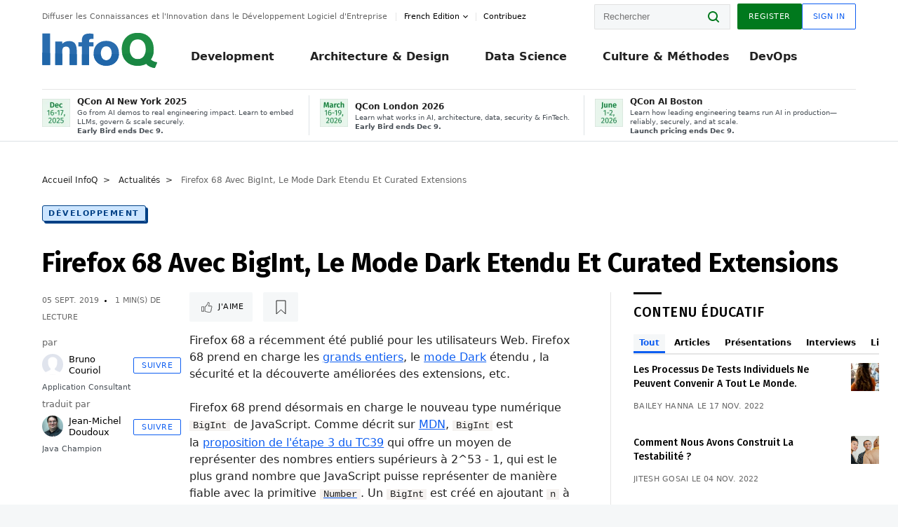

--- FILE ---
content_type: text/html;charset=utf-8
request_url: https://www.infoq.com/fr/news/2019/09/firefox-68-release/
body_size: 33644
content:
<!DOCTYPE html>










<html lang="fr" xmlns="http://www.w3.org/1999/xhtml">
    <head>
        <!-- Google Optimize Anti-flicker snippet (recommended)  -->
        <style>.async-hide { opacity: 0 !important} </style>
        <style>.promo{background:#222528;position:fixed;z-index:1001!important;left:0;top:0;right:0;max-height:48px;min-height:48px;padding-top:0!important;padding-bottom:0!important}.promo,.promo p{-webkit-box-align:center;-ms-flex-align:center;align-items:center}.promo p{font-size:.8125rem;line-height:1rem;color:#fff;margin-bottom:0;margin-top:0;margin:0 auto;display:-webkit-box;display:-ms-flexbox;display:flex;font-weight:700}@media only screen and (max-width:650px){.promo p{font-size:.6875rem}}.promo span{overflow:hidden;display:-webkit-box;-webkit-line-clamp:3;-webkit-box-orient:vertical}.promo a{color:#fff!important;text-decoration:underline!important}.promo a.btn{background:#d0021b;padding:7px 20px;text-decoration:none!important;font-weight:700;margin-left:10px;margin-right:10px;white-space:nowrap;border-radius:5px}@media only screen and (max-width:650px){.promo a.btn{font-size:.6875rem;padding:7px 10px}}.promo.container{padding-top:8px;padding-bottom:8px}@media only screen and (min-width:1050px){.promo.container{padding-top:0;padding-bottom:0}}.promo .actions{-ms-flex-wrap:nowrap;flex-wrap:nowrap}.promo .actions__left{-ms-flex-preferred-size:100%;flex-basis:100%;-webkit-box-align:center;-ms-flex-align:center;align-items:center}.promo .actions__right{-ms-flex-preferred-size:40px;flex-basis:40px;margin-top:0;margin-bottom:0;-webkit-box-pack:end;-ms-flex-pack:end;justify-content:flex-end}.promo.hidden{display:none}.promo.show{display:-webkit-box!important;display:-ms-flexbox!important;display:flex!important}.promo.show .container__inner{-webkit-box-flex:1;-ms-flex:1;flex:1}.promo.fixed{position:fixed}.promo.show+header.header{margin-top:48px}.header{background:#fff;-webkit-box-shadow:0 1px 0 #dde2e5;box-shadow:0 1px 0 #dde2e5}.header .actions__left,.header__bottom__events{max-width:100%!important;margin:0}.header .header__events-all{margin:0;display:-webkit-box;display:-ms-flexbox;display:flex;position:relative}.header .header__events-all .header__event-slot{-webkit-box-flex:1;-ms-flex:1 100%;flex:1 100%;border-right:1px solid #dde2e5;margin-top:3px;margin-bottom:3px;padding-left:15px;text-align:left;display:-webkit-box;display:-ms-flexbox;display:flex;-webkit-box-align:center;-ms-flex-align:center;align-items:center;padding-right:5px;min-width:300px}.header .header__events-all .header__event-slot:hover{text-decoration:none!important}.header .header__events-all .header__event-slot img{min-width:40px;height:40px}.header .header__events-all .header__event-slot div{margin-left:10px}.header .header__events-all .header__event-slot span{font-weight:700!important;font-size:.75rem;margin-bottom:0!important;margin-top:0;display:block;line-height:1.125rem;text-align:left}.header .header__events-all .header__event-slot p{font-weight:400;font-size:.625rem;line-height:130%!important;color:#495057!important;margin:0}@media only screen and (min-width:1050px){.header .header__events-all .header__event-slot p{font-size:.625rem}}.header .header__events-all .header__event-slot:first-child{padding-left:0}.header .header__events-all .header__event-slot:last-child{padding-right:0;border-right:0}@media only screen and (min-width:1050px){.header__bottom,.header__middle,.header__top{position:relative;white-space:nowrap}}.header__top{padding:10px 0}@media only screen and (min-width:800px){.header__top{padding:5px 0}}.header__bottom{padding:5px 0;z-index:29;max-width:100%}.header__bottom a{font-size:.8125rem}.header__bottom .trending{margin-left:0;margin-right:0}.header__bottom .actions{-webkit-box-align:start;-ms-flex-align:start;align-items:flex-start}.header__bottom .actions__left{max-width:calc(100% + 8px)}@media only screen and (min-width:800px){.header__bottom .actions__left{max-width:calc(100% + 24px)}}.header__bottom .actions__right{-webkit-box-flex:1;-ms-flex:1 1 auto;flex:1 1 auto;display:none}@media only screen and (min-width:1050px){.header__bottom .actions__right{display:-webkit-box;display:-ms-flexbox;display:flex}}.header__middle{display:-webkit-box;display:-ms-flexbox;display:flex;-webkit-box-orient:horizontal;-webkit-box-direction:normal;-ms-flex-flow:row wrap;flex-flow:row wrap}@media only screen and (min-width:1050px){.header__middle{-ms-flex-wrap:nowrap;flex-wrap:nowrap}}.header__top .actions__left{-webkit-box-align:center;-ms-flex-align:center;align-items:center;-ms-flex-line-pack:center;align-content:center}@media only screen and (min-width:1050px){.header__top .actions__right{max-width:430px}}.no-style.header__nav li:nth-child(3){font-weight:700}.no-style.header__nav li:nth-child(3) a{color:#0e5ef1!important}.header__bottom__events::after{background:-webkit-gradient(linear,left top,right top,color-stop(0,rgba(255,255,255,0)),to(#fff));background:linear-gradient(90deg,rgba(255,255,255,0) 0,#fff 100%);content:'';position:absolute;height:60px;right:10px;width:25px}@media only screen and (min-width:1050px){.header__bottom__events::after{display:none}}.contribute-link{font-weight:400;font-size:.6875rem;color:#000!important;position:relative;padding-left:10px}.contribute-link:hover{color:#00791d!important;text-decoration:none!important}.contribute-link::before{content:'';width:1px;height:12px;position:absolute;top:50%;-webkit-transform:translateY(-50%);transform:translateY(-50%);background:rgba(0,0,0,.1);left:-1px}.my-0{margin-top:0!important;margin-bottom:0!important}.header__desc.my-0{margin-left:0}.header__bottom__events .actions__left{max-width:100%!important;overflow-x:scroll;-ms-overflow-style:none;scrollbar-width:none;display:block;scroll-behavior:smooth;min-width:100%}.header__bottom__events .actions__left::-webkit-scrollbar{display:none}.header__bottom__events .actions__left:-webkit-scrollbar-thumb{background:#fff}.logo{line-height:1rem}.header{position:relative;z-index:41;-webkit-user-select:none;-moz-user-select:none;-ms-user-select:none;user-select:none}.header .input:focus,.header input[type=password]:focus,.header input[type=text]:focus{border:1px solid #00791d}.header a:not(.button):not(.login__action):not(.active){text-decoration:none;color:#222}.header a:not(.button):not(.login__action):not(.active):hover{text-decoration:underline;color:#222}.header__items{display:none;-ms-flex-wrap:wrap;flex-wrap:wrap}@media only screen and (min-width:1050px){.header__items{display:-webkit-box;display:-ms-flexbox;display:flex;-webkit-box-orient:horizontal;-webkit-box-direction:normal;-ms-flex-direction:row;flex-direction:row}.header__items nav{position:relative;background:0 0;padding:0;left:0;top:0;line-height:inherit;display:block;-webkit-box-shadow:none;box-shadow:none;max-width:100%;max-height:80px}}.header__items>div{width:100%;margin-bottom:32px;display:-webkit-box;display:-ms-flexbox;display:flex;-webkit-box-orient:vertical;-webkit-box-direction:normal;-ms-flex-flow:column nowrap;flex-flow:column nowrap}@media only screen and (min-width:552px){.header__items>div:not(:nth-last-child(-n+2)){margin-bottom:32px}}@media only screen and (min-width:552px) and (max-width:1050px){.header__items>div{-webkit-box-flex:0;-ms-flex-positive:0;flex-grow:0;-ms-flex-negative:0;flex-shrink:0;-ms-flex-preferred-size:calc(99.7% * 1/2 - (32px - 32px * 1/2));flex-basis:calc(99.7% * 1/2 - (32px - 32px * 1/2));max-width:calc(99.7% * 1/2 - (32px - 32px * 1/2));width:calc(99.7% * 1/2 - (32px - 32px * 1/2))}.header__items>div:nth-child(1n){margin-right:32px;margin-left:0}.header__items>div:last-child{margin-right:0}.header__items>div:nth-child(2n){margin-right:0;margin-left:auto}}@media only screen and (min-width:800px) and (max-width:1050px){.header__items>div{-webkit-box-flex:0;-ms-flex-positive:0;flex-grow:0;-ms-flex-negative:0;flex-shrink:0;-ms-flex-preferred-size:calc(99.7% * 1/4 - (32px - 32px * 1/4));flex-basis:calc(99.7% * 1/4 - (32px - 32px * 1/4));max-width:calc(99.7% * 1/4 - (32px - 32px * 1/4));width:calc(99.7% * 1/4 - (32px - 32px * 1/4))}.header__items>div:nth-child(1n){margin-right:32px;margin-left:0}.header__items>div:last-child{margin-right:0}.header__items>div:nth-child(4n){margin-right:0;margin-left:auto}}@media only screen and (min-width:1050px){.header__items>div{margin-bottom:0!important;margin-right:0!important;-webkit-box-orient:horizontal;-webkit-box-direction:normal;-ms-flex-direction:row;flex-direction:row}}.header__items .language__switcher{display:none}.header__items .language__switcher .li-nav.active>a,.header__items .language__switcher>li.active>a{color:#fff!important}.header__items .language__switcher .li-nav.active>a:hover,.header__items .language__switcher>li.active>a:hover{color:#fff!important;background:#0e5ef1}.header__items .language__switcher .li-nav:hover>a,.header__items .language__switcher>li:hover>a{color:#fff}.header+main{display:block;min-height:210px;-webkit-transition:margin .15s ease;transition:margin .15s ease;margin-top:0!important}.header--hide .header+main{margin-top:50px}.header--hide .header__toggle{opacity:0;top:20px;visibility:hidden}.header--hide .header__logo{max-height:0}.header--hide .header__middle,.header--hide .header__top{max-height:0;overflow:hidden;padding-top:0;padding-bottom:0;border-color:transparent}.header--hide .header__bottom .vue-portal-target{top:3px;right:0;bottom:auto;left:auto;position:absolute}.header__middle,.header__top{-webkit-transition:all .15s ease;transition:all .15s ease}.header__middle{border-bottom:1px solid rgba(0,0,0,.1);z-index:33}.header__middle .vue-portal-target{width:100%}@media only screen and (min-width:1050px){.header__middle .vue-portal-target{display:none}}@media only screen and (min-width:1050px){.header__middle{line-height:5.75rem;text-align:left;padding:0;z-index:30}.header__middle .widget__heading{display:none}}.header__top>.actions__left{display:none}@media only screen and (min-width:1050px){.header__top>.actions__left{display:-webkit-box;display:-ms-flexbox;display:flex}}.header__top>.actions__right{-webkit-box-flex:1;-ms-flex-positive:1;flex-grow:1;margin-right:0;margin-top:0;margin-bottom:0;-webkit-box-pack:end;-ms-flex-pack:end;justify-content:flex-end}.header__top>.actions__right .dropdown__holder{width:calc(100vw - 16px);max-height:80vh}@media only screen and (min-width:600px){.header__top>.actions__right .dropdown__holder{width:auto}}.header__top>.actions__right>*{margin:0}.header__top>.actions__right .search{display:none}@media only screen and (min-width:1050px){.header__top>.actions__right>*{display:-webkit-box;display:-ms-flexbox;display:flex;white-space:nowrap}.header__top>.actions__right .search{display:block}}.header__top .user__login{display:block}.header__top .user__login>.button,.header__top .user__login>button{border-top-right-radius:0;border-bottom-right-radius:0}@media only screen and (min-width:1050px){.header__top{position:relative;right:auto;width:100%}}.header__logo{max-width:165px;position:absolute;top:8px;overflow:hidden;-webkit-transition:all .1s ease;transition:all .1s ease;z-index:32;line-height:2.25rem;height:36px;width:100px;margin-left:50px;-ms-flex-preferred-size:190px;flex-basis:190px}@media only screen and (min-width:800px){.header__logo{top:4px}}@media only screen and (min-width:1050px){.header__logo{position:relative;top:0;overflow:visible;margin-right:20px;margin-left:0;line-height:3.125rem;height:50px}.header__logo>*{width:165px}}@media only screen and (min-width:1280px){.header__logo{margin-right:30px}}.header__desc,.header__more>button{text-transform:capitalize;color:#666;letter-spacing:0;font-size:0;font-weight:400;line-height:1.5rem;vertical-align:top;font-smoothing:antialiased;font-family:-apple-system,BlinkMacSystemFont,"Segoe UI Variable","Segoe UI",system-ui,ui-sans-serif,Helvetica,Arial,sans-serif,"Apple Color Emoji","Segoe UI Emoji";-webkit-transition:font-size .15s ease-in-out;transition:font-size .15s ease-in-out}@media only screen and (min-width:1050px){.header__desc,.header__more>button{font-size:.6875rem}}.header__desc{display:-webkit-inline-box;display:-ms-inline-flexbox;display:inline-flex;position:relative;width:auto}.header__topics{white-space:nowrap;float:right;position:relative}.header__topics *{display:inline-block;vertical-align:top}.header__topics a{font-size:.8125rem}@media only screen and (min-width:1050px){.header__topics{float:none}}.header__more{display:-webkit-inline-box;display:-ms-inline-flexbox;display:inline-flex;vertical-align:top}.header__more:before{left:-12px}.header__more:after,.header__more:before{content:'';width:1px;height:12px;position:absolute;top:50%;-webkit-transform:translateY(-50%);transform:translateY(-50%);background:rgba(0,0,0,.1)}.header__more:after{right:-12px}.header__more:hover{cursor:pointer;color:rgba(0,0,0,.75)}.header__user{display:inline-block;vertical-align:top;white-space:nowrap;margin-left:8px}@media only screen and (min-width:1050px){.header__user{margin-left:0}}.header__user>div{display:inline-block;vertical-align:top}.header__user-nav a:not(.button){text-transform:uppercase;font-size:.75rem;font-weight:600}.header__user-nav a:not(.button):not(.active){opacity:.5}.header__user-nav a:not(.button):not(.active):hover{opacity:.75}.header__user-nav a:not(.button):hover{text-decoration:none}.header__user-nav a:not(.button).active{color:#222;cursor:default;text-decoration:none}.header__user-nav a:not(.button):before{margin-right:0}.header__user-nav a:not(.button):not(:last-child){margin-right:16px}@media only screen and (min-width:1050px){.header__user-nav a:not(.button):not(:last-child){margin-right:32px}}@media only screen and (min-width:1050px){.header__user-nav+.header__topics{margin-left:56px}}.header__search{display:none;vertical-align:top;margin-right:0}@media only screen and (min-width:1050px){.header__search{display:inline-block}}.header__search,.header__user{line-height:inherit}.header__nav{border-bottom:1px solid rgba(0,0,0,.1)}@media only screen and (min-width:800px){.header__nav{border-bottom:0}}.header__nav .button{margin-left:0}.header__nav .button__more{margin-right:20px}.header__nav .li-nav,.header__nav>li{-webkit-transition:all .15s ease;transition:all .15s ease}@media only screen and (min-width:1050px){.header__nav .li-nav,.header__nav>li{display:-webkit-inline-box;display:-ms-inline-flexbox;display:inline-flex;vertical-align:middle;position:static;border:none;min-height:65px}.header__nav .li-nav:hover.has--subnav .nav .li-nav,.header__nav .li-nav:hover.has--subnav .nav>li,.header__nav>li:hover.has--subnav .nav .li-nav,.header__nav>li:hover.has--subnav .nav>li{white-space:normal}.header__nav .li-nav:hover.has--subnav .nav__subnav,.header__nav>li:hover.has--subnav .nav__subnav{opacity:1;top:100%;visibility:visible;-webkit-transition-delay:.25s;transition-delay:.25s}.header__nav .li-nav:hover.has--subnav .nav__category,.header__nav>li:hover.has--subnav .nav__category{width:100%}.header__nav .li-nav:hover.has--subnav .nav__category:after,.header__nav .li-nav:hover.has--subnav .nav__category:before,.header__nav>li:hover.has--subnav .nav__category:after,.header__nav>li:hover.has--subnav .nav__category:before{-webkit-transition-delay:.25s;transition-delay:.25s;opacity:1}}@media only screen and (min-width:1080px){.header__nav .li-nav:not(:last-child),.header__nav>li:not(:last-child){margin-right:23px;margin-left:23px}}@media only screen and (min-width:1280px){.header__nav .li-nav:not(:last-child),.header__nav>li:not(:last-child){margin-right:23px;margin-left:23px}}@media only screen and (min-width:1338px){.header__nav .li-nav:not(:last-child),.header__nav>li:not(:last-child){margin-right:23px;margin-left:23px}}.header__nav .li-nav>a,.header__nav>li>a{font-size:.875rem;line-height:1.5rem;padding:12px 0;color:#000;display:inline-block;max-width:100%;position:relative;z-index:61;white-space:normal}@media only screen and (min-width:1050px){.header__nav .li-nav>a,.header__nav>li>a{padding:8px 0 0;font-weight:700}}.header__nav .li-nav>a:after,.header__nav .li-nav>a:before,.header__nav>li>a:after,.header__nav>li>a:before{content:'';position:absolute;bottom:-1px;left:50%;width:0;height:0;opacity:0;-webkit-transform:translateX(-50%);transform:translateX(-50%);border-style:solid;border-width:0 5px 5px 5px;-webkit-transition:opacity .15s ease-in-out;transition:opacity .15s ease-in-out;border-color:transparent transparent #fff transparent}.header__nav .li-nav>a:before,.header__nav>li>a:before{left:50%;bottom:0;border-width:0 6px 6px 6px;border-color:transparent transparent #f5f7f8 transparent}@media only screen and (min-width:1050px){.header__nav .li-nav>a,.header__nav>li>a{font-size:1rem}}@media only screen and (min-width:1800px){.header__nav .li-nav>a,.header__nav>li>a{font-size:1.125rem}}.header--open{overflow:hidden}@media only screen and (min-width:600px){.header--open{overflow:visible}}.header--open .content-items{max-height:215px;margin:12px 0 24px}.header--open .search{margin-top:16px;display:block}.header--open .header__toggle:before{z-index:10}.header--open .header__toggle>span:nth-child(1){top:50%;-webkit-transform:rotate(45deg);transform:rotate(45deg)}.header--open .header__toggle>span:nth-child(2){opacity:0}.header--open .header__toggle>span:nth-child(3){top:50%;-webkit-transform:rotate(-45deg);transform:rotate(-45deg)}.header--open .header__items,.header--open .header__items .language__switcher{display:-webkit-box;display:-ms-flexbox;display:flex}.header--open .header__top{z-index:100;position:absolute;left:0;right:8px;background:#fff}@media only screen and (min-width:800px){.header--open .header__top{right:20px}}.header--open .header__top .search{display:none}.header--open .header__logo{z-index:101}.header--open .header__middle{padding-top:60px}.header--open .header__bottom{display:none}.header--open .header__container{max-height:90vh;overflow-x:hidden;overflow-y:auto}@media only screen and (min-width:1050px){.header--open .header__container{overflow:visible}}.header .subnav{position:absolute;-webkit-box-shadow:0 5px 25px 1px rgba(0,0,0,.15);box-shadow:0 5px 25px 1px rgba(0,0,0,.15);background:#fff;visibility:hidden;line-height:1.75rem;max-width:100%;width:100%;left:0;opacity:0;overflow:hidden;border:1px solid #f5f7f8;border-radius:2px;-webkit-transition:all .15s ease-in-out;transition:all .15s ease-in-out;top:105%;z-index:60;display:-webkit-box;display:-ms-flexbox;display:flex;-webkit-box-orient:horizontal;-webkit-box-direction:normal;-ms-flex-flow:row nowrap;flex-flow:row nowrap;-webkit-box-align:stretch;-ms-flex-align:stretch;align-items:stretch}.header .subnav .subnav__categories{-webkit-box-flex:0;-ms-flex:0 1 280px;flex:0 1 280px;padding:24px 0;background:#f5f7f8;margin-right:0!important}.header .subnav .subnav__categories>li{display:block;font-size:.9375rem;padding:2px 48px 2px 24px}.header .subnav .subnav__categories>li a{display:block;font-weight:700}.header .subnav .subnav__categories>li:hover{background:#e1e1e1}.header .subnav .subnav__heading{margin-bottom:20px}.header .subnav .subnav__content{position:relative;-ms-flex-item-align:start;align-self:flex-start;padding:24px;display:-webkit-box;display:-ms-flexbox;display:flex;-webkit-box-orient:horizontal;-webkit-box-direction:normal;-ms-flex-flow:row wrap;flex-flow:row wrap}@media only screen and (min-width:1050px){.header .subnav .subnav__content{padding-left:32px;padding-right:32px;margin:0 auto;-webkit-box-flex:1;-ms-flex:1 1 600px;flex:1 1 600px}}.header .subnav .subnav__content .heading__container{-ms-flex-preferred-size:100%;flex-basis:100%}.header .subnav .subnav__content:before{content:'';position:absolute;left:0;top:0;bottom:-100%;width:1px;background:rgba(0,0,0,.1)}.languagesEdition .active{font-weight:700}.header__more.dropdown:after{content:'';display:inline-block;vertical-align:middle;-ms-flex-item-align:center;-ms-grid-row-align:center;align-self:center;background-repeat:no-repeat;background-position:center;margin-bottom:2px;width:7px;height:7px;-webkit-transition:-webkit-transform .15s ease;transition:-webkit-transform .15s ease;transition:transform .15s ease;transition:transform .15s ease,-webkit-transform .15s ease;background-color:#fff!important;background-size:contain}.header__more.dropdown button{color:#000!important;margin-right:-20px;padding-right:20px;z-index:1000}.header__more.dropdown .dropdown__holder{width:165px}.header__more.dropdown .dropdown__content{padding:13px;padding-top:5px;padding-bottom:5px}.header__more.dropdown .languagesEdition li{border-bottom:1px solid #e6e6e6}.header__more.dropdown .languagesEdition li:last-child{border:0}.logo__data{display:none;color:#666;font-size:.6875rem}@media only screen and (min-width:1050px){.logo__data{display:block;line-height:.8125rem}}.container{padding-left:12px;padding-right:12px;margin:0 auto;min-width:320px;-webkit-transition:padding .15s ease-in-out;transition:padding .15s ease-in-out}@media only screen and (min-width:600px){.container{padding-left:16px;padding-right:16px}}@media only screen and (min-width:800px){.container{padding-left:20px;padding-right:20px}}@media only screen and (min-width:1250px){.container{padding-left:60px;padding-right:60px}}@media only screen and (min-width:1400px){.container{padding-left:20px;padding-right:20px}}.container.white{background:#fff}.container__inner{max-width:1290px;margin:0 auto;-webkit-transition:max-width .15s ease-out;transition:max-width .15s ease-out}.search{display:block;position:relative;z-index:33;width:100%;max-width:100%;margin:0}.search:before{position:absolute;top:50%;right:24px;-webkit-transform:translateY(-50%);transform:translateY(-50%);margin-right:0;z-index:34}.search__bar{display:block;border-radius:2px;position:relative;z-index:33}.search__bar #search{margin-bottom:0;max-width:100%;background:#fff}.search__go{top:50%;right:0;bottom:0;left:auto;position:absolute;-webkit-transform:translateY(-50%);transform:translateY(-50%);z-index:32;-webkit-appearance:none;-moz-appearance:none;appearance:none;width:36px;height:36px;line-height:2.25rem;-webkit-box-shadow:none;box-shadow:none;display:block;background:0 0;border:0;font-size:0}@media only screen and (min-width:600px){.search__go{z-index:35}}.header #search,.search__go:hover{cursor:pointer}.header #search{height:36px;position:relative;max-width:100%;background-color:#f5f7f8!important}@media only screen and (min-width:600px){.header #search{font-size:.8125rem;min-width:165px;max-width:100%;opacity:1}}.header #search:hover{cursor:auto}@media only screen and (min-width:1050px){.header #search{margin-left:auto;border-top-right-radius:0;border-bottom-right-radius:0;border-right:0}.header #search:focus{min-width:215px}}.header #search:focus{cursor:auto}.header #search .field__desc{display:none}.header #searchForm{width:100%;margin-top:8px}.header #searchForm:before{right:8px}@media only screen and (min-width:600px){.header #searchForm{margin-top:16px}}@media only screen and (min-width:1050px){.header #searchForm{margin-top:0}}</style>
        <script>(function(a,s,y,n,c,h,i,d,e){s.className+=' '+y;h.start=1*new Date;
            h.end=i=function(){s.className=s.className.replace(RegExp(' ?'+y),'')};
            (a[n]=a[n]||[]).hide=h;setTimeout(function(){i();h.end=null},c);h.timeout=c;
        })(window,document.documentElement,'async-hide','dataLayer',4000,
                {'GTM-W9GJ5DL':true});</script>

        <script type="text/javascript">
            
            var loggedIn = false;
            if (loggedIn) {
                var userCountryId = '';
            }
        </script>
        






<script>
  window.dataLayer = window.dataLayer || [];
  function gtag(){dataLayer.push(arguments);}
  gtag('config', 'G-VMVPD4D2JY');

  //CookieControl tool recomendation
  // Call the default command before gtag.js or Tag Manager runs to
  // adjust how the tags operate when they run. Modify the defaults
  // per your business requirements and prior consent granted/denied, e.g.:
  gtag('consent', 'default', {
      'ad_storage': 'denied',
      'ad_user_data': 'denied',
      'ad_personalization': 'denied',
      'analytics_storage': 'denied'
  });

  if((typeof loggedIn != "undefined") && loggedIn){
      window.dataLayer.push({'logged_in': 'true'});
  } else {
      window.dataLayer.push({'logged_in': 'false'});
  }

  window.dataLayer.push({'show_queryz': ''});
</script>

<!-- Google Tag Manager -->
<script>
var gtmProfile="GTM-W9GJ5DL";
(function(w,d,s,l,i){w[l]=w[l]||[];w[l].push({'gtm.start':
new Date().getTime(),event:'gtm.js'});var f=d.getElementsByTagName(s)[0],
j=d.createElement(s),dl=l!='dataLayer'?'&l='+l:'';j.async=true;j.src=
'https://www.googletagmanager.com/gtm.js?id='+i+dl;f.parentNode.insertBefore(j,f);
})(window,document,'script','dataLayer', gtmProfile);</script>
<!-- End Google Tag Manager -->

        <title>Firefox 68 Avec BigInt, Le Mode Dark Etendu Et Curated Extensions - InfoQ</title>
        <link rel="canonical" href="https://www.infoq.com/fr/news/2019/09/firefox-68-release/"/>
        <link rel="alternate" href="https://www.infoq.com/fr/news/2019/09/firefox-68-release/" hreflang="fr"/>
        







    
        
            
            <link rel="alternate" href="https://www.infoq.com/news/2019/09/firefox-68-release/" hreflang="en" />
        
        
        
            
            <link rel="alternate" href="https://www.infoq.com/fr/news/2019/09/firefox-68-release/" hreflang="x-default" />
        
    
    







        
        





<meta http-equiv="pragma" content="no-cache" />
<meta http-equiv="cache-control" content="private,no-cache,no-store,must-revalidate" />
<meta http-equiv="expires" content="0" />
<meta http-equiv="content-type" content="text/html; charset=utf-8" />
<meta name="copyright" content="&copy; 2006 C4Media" />

<meta name="google-site-verification" content="0qInQx_1WYOeIIbxnh7DnXlw1XOxNgAYakO2k4GhNnY" />
<meta name="msapplication-TileColor" content="#ffffff"/>
<meta name="msapplication-TileImage" content="/styles/static/images/logo/logo.jpg"/>
<meta property="wb:webmaster" content="3eac1729a8bbe046" />
<meta content="width=device-width,initial-scale=1" name="viewport">
<meta http-equiv="X-UA-Compatible" content="IE=10, IE=edge">

        
        <link rel="stylesheet" type="text/css" media="screen" href="https://cdn.infoq.com/statics_s2_20251118112922/styles/style.css"/>
        <link rel="stylesheet" type="text/css" media="print" href="https://cdn.infoq.com/statics_s2_20251118112922/styles/print.css"/>
        <link rel="preload" type="text/css" href="https://cdn.infoq.com/statics_s2_20251118112922/styles/style_fr.css" as="style" onload="this.onload=null;this.rel='stylesheet'">
        <link rel="preload" href="https://cdn.infoq.com/statics_s2_20251118112922/styles/icons.css" as="style" onload="this.onload=null;this.rel='stylesheet'">
        <link rel="preload" type="text/css" media="screen" href="https://cdn.infoq.com/statics_s2_20251118112922/styles/style_extra.css" as="style" onload="this.onload=null;this.rel='stylesheet'">
        <noscript>
            <link rel="stylesheet" type="text/css" href="https://cdn.infoq.com/statics_s2_20251118112922/styles/style_fr.css"/>
            <link rel="stylesheet" href="https://cdn.infoq.com/statics_s2_20251118112922/styles/icons.css">
            <link rel="stylesheet" type="text/css" media="screen" href="https://cdn.infoq.com/statics_s2_20251118112922/styles/style_extra.css"/>
        </noscript>

        <link rel="stylesheet" type="text/css" href="https://cdn.infoq.com/statics_s2_20251118112922/styles/fonts/font.css"/>

        <link rel="shortcut icon" href="https://cdn.infoq.com/statics_s2_20251118112922/favicon.ico" type="image/x-icon" />
        <link rel="apple-touch-icon" href="https://cdn.infoq.com/statics_s2_20251118112922/apple-touch-icon.png"/>

        <script type="text/javascript">
        	var device='desktop';
            var InfoQConstants = {};
            InfoQConstants.language = 'fr';
            InfoQConstants.countryCode = '/fr';
            
            InfoQConstants.pageUrl = (typeof window.location != 'undefined' && window.location && typeof window.location.href != 'undefined' && window.location.href) ? window.location.href : "URL_UNAVAILABLE";
            InfoQConstants.cet='HvyFrsIQ37STPh0q';
            InfoQConstants.userDetectedCountryCode = '';
            InfoQConstants.bpadb = 'wEPb6rBlFSNHD4J0QwUy';
        </script>

        <script type="text/javascript" src="https://cdn.infoq.com/statics_s2_20251118112922/scripts/combinedJs.min.js"></script>
        <script type="text/javascript">
            
                var JSi18n = JSi18n || {}; // define only if not already defined
                JSi18n.error='Erreur';
                JSi18n.login_unverifiedAccount='Compte non vérifié';
                JSi18n.contentSummary_showPresentations_1='';
                JSi18n.contentSummary_showPresentations_2='';
                JSi18n.contentSummary_showPresentations_3='';
                JSi18n.contentSummary_showInterviews_1='';
                JSi18n.contentSummary_showInterviews_2='';
                JSi18n.contentSummary_showInterviews_3='';
                JSi18n.contentSummary_showMinibooks_1='';
                JSi18n.contentSummary_showMinibooks_2='';
                JSi18n.login_sendingRequest='Envoi de la requête ...';
                JSi18n.bookmark_saved='<q>&nbsp;&nbsp;&nbsp;Enregistré&nbsp;&nbsp;&nbsp;&nbsp;</q>';
                JSi18n.bookmark_error='<q style=color:black;>&nbsp;&nbsp;&nbsp;Erreur&nbsp;&nbsp;&nbsp;&nbsp;</q>';
                JSi18n.categoryManagement_showpopup_viewAllLink_viewAllPrefix='Voir tout';
                JSi18n.categoryManagement_showpopup_viewAllLink_viewAllSuffix='';
                JSi18n.categoryManagement_showpopup_includeExcludeLink_Exclude='Exclure';
                JSi18n.categoryManagement_showpopup_includeExcludeLink_Include='Inclure';
                JSi18n.login_invalid_email='Veuillez indiquer une adresse email valide';
                JSi18n.login_email_not_found = 'Aucun utilisateur trouvé pour cette adresse email';
                JSi18n.content_datetime_format='dd MMM yyyy';

                // used by frontend
                JSi18n.FE = {
                    labels: {
                        follow: "Suivre",
                        followTopic: "SUIVRE LE SUJET",
                        unfollow: "Se désabonner",
                        unfollowTopic: "NE PLUS SUIVRE LE SUJET",
                        following: "Abonnements",
                        followers: "Abonnés",
                        like: "J'aime",
                        liked: "a aimé",
                        authors: "Pairs",
                        users : "Lecteurs",
                        topics: "Sujets",
                        hide: "Masquer l’élément",
                        hidden: "%s était masqué sur votre profil.",
                        undo: "Annuler",
                        showLess: "Voir moins",
                        showMore: "En savoir plus",
                        moreAuthors: "Et %s de plus",
                        bookmarked: "Content Bookmarked",
                        unbookmarked: "Content Unbookmarked",
                        characterLimit: "Caractère(s) restant(s)"
                    }
                }
            


            
            
                var usersInPage = JSON.parse('[{\"id\":\"66520046\",\"ref\":\"author-St\u00E9phane-Wojewoda\",\"url\":\"\/fr\/profile\/St\u00E9phane-Wojewoda\",\"followedByCurrentUser\":false,\"minibio\":\"\",\"name\":\"St\u00E9phane Wojewoda\",\"bio\":\"Ma passion : rester \u00E0 la pointe des tendances tech et culture.\\r\\nMa mission : aider les individus et leurs entreprises \u00E0 grandir \u00E0 un rythme soutenable.\\r\\nMon sourire : quand les \u00E9quipes que j&#39;accompagne comprennent pourquoi elles font ce qu&#39;elles font, et parviennent \u00E0 bien faire les bonnes choses au bon moment avec un effort just suffisant.\\r\\nCe qui me rend encore plus heureux : voir le sourire de ma fille qui grandit. Et elle le fait plus vite que les entreprises\",\"followers\":42,\"imgSrc\":\"https:\/\/cdn.infoq.com\/statics_s2_20251118112922\/images\/profiles\/TUUHjvThQOkY6KLs9avFZ2o8XvgB53Ab.png\"},{\"id\":\"101756701\",\"ref\":\"author-Brice-Leporini\",\"url\":\"\/fr\/profile\/Brice-Leporini\",\"followedByCurrentUser\":false,\"minibio\":\"\",\"name\":\"Brice Leporini\",\"bio\":\"\",\"followers\":16,\"imgSrc\":\"\"},{\"id\":\"21186991\",\"ref\":\"author-Slim-Ouertani\",\"url\":\"\/fr\/profile\/Slim-Ouertani\",\"followedByCurrentUser\":false,\"minibio\":\"\",\"name\":\"Slim Ouertani\",\"bio\":\"Slim OUERTANI est un architecte logiciel avec une exp\u00E9rience dans le monde t\u00E9l\u00E9coms, IoT et syst\u00E8mes d\u2019information. Il a particip\u00E9 \u00E0 la construction et la mise en place de plusieurs solutions notamment au sein de multinationales. Formateur certifi\u00E9 en Big Data Science, Cloud et SOA, Slim est \u00E9galement certifi\u00E9 Togaf, Archimate, PMP, IT4IT, SABSA, SOA Architect, Cloud Architect, Big Data engineer, Java, Spring, ITIL, Cmmi et MongoDB, Slim est passionn\u00E9 par Scala et JEE. Vous pouvez en savoir plus sur ses r\u00E9cents travaux <a href=\\\"http:\/\/ouertani.github.io\/\\\" rel=\\\"nofollow\\\">sur son blog<\/a> et le suivre sur Twitter : <a href=\\\"https:\/\/twitter.com\/ouertani\\\" rel=\\\"nofollow\\\">&#64;ouertani<\/a>.\",\"followers\":19,\"imgSrc\":\"https:\/\/cdn.infoq.com\/statics_s2_20251118112922\/images\/profiles\/CyyeDmzyWtAxeZfcEFcSBmSxJ0MIouej.jpg\"},{\"id\":\"99699730\",\"ref\":\"author-Bruno-Couriol\",\"url\":\"\/fr\/profile\/Bruno-Couriol\",\"followedByCurrentUser\":false,\"minibio\":\"Application Consultant\",\"name\":\"Bruno Couriol\",\"bio\":\"MSc in Telecommunications. BSc in Mathematics. \",\"followers\":190,\"imgSrc\":\"\"},{\"id\":\"61284702\",\"ref\":\"author-Jean~Michel-Doudoux\",\"url\":\"\/fr\/profile\/Jean~Michel-Doudoux\",\"followedByCurrentUser\":false,\"minibio\":\"Java Champion\",\"name\":\"Jean-Michel Doudoux\",\"bio\":\"Passionn\u00E9 par le d\u00E9veloppement de logiciels et par la veille technologique, je poss\u00E8de une longue exp\u00E9rience, en SSII\/ESN et personnelle, dans l&#39;\u00E9criture d&#39;applications avec diff\u00E9rents langages. Utilisant Java depuis sa version 1.0, j&#39;aime partager ma passion pour cette plateforme et son \u00E9cosyst\u00E8me notamment en me consacrant, depuis une vingtaine d\u2019ann\u00E9es, \u00E0 la r\u00E9daction de deux tutoriels, intitul\u00E9s &#34;D\u00E9veloppons en Java&#34;, diffus\u00E9s sous licence GNU FDL. Ce travail m&#39;a permis d&#39;\u00EAtre nomm\u00E9 Java Champion. Je suis \u00E9galement un des cofondateurs du Lorraine JUG.\",\"followers\":83,\"imgSrc\":\"https:\/\/cdn.infoq.com\/statics_s2_20251118112922\/images\/profiles\/C7ZrnJESj2pPqnkLlft8s3ML6hxm4UaB.jpg\"},{\"id\":\"50270429\",\"ref\":\"author-Nicolas-Frankel\",\"url\":\"\/fr\/profile\/Nicolas-Frankel\",\"followedByCurrentUser\":false,\"minibio\":\"\",\"name\":\"Nicolas Frankel\",\"bio\":\"Nicolas Frankel est architecte logiciel dans le monde Java, Java EE et l\'\u00E9cosyst\u00E8me OpenSource qui l\'entoure. Il est particuli\u00E8rement int\u00E9ress\u00E9 par les probl\u00E9matiques touchant le *build*, la qualit\u00E9 et l\'interface utilisateur. Nicolas intervient en tant qu\'orateur dans des conf\u00E9rences \u00E0 travers l\'Europe et est \u00E9galement auteur des ouvrages Learning Vaadin et Learning Vaadin 7.\",\"followers\":20,\"imgSrc\":\"https:\/\/cdn.infoq.com\/statics_s2_20251118112922\/images\/profiles\/xUqi1zrkwIXYdzv6XvAiYGdM8BBYrKtu.jpg\"},{\"id\":\"110207\",\"ref\":\"author-Charles-Humble\",\"url\":\"\/fr\/profile\/Charles-Humble\",\"followedByCurrentUser\":false,\"minibio\":\"Techie, podcaster, editor, author and consultant\",\"name\":\"Charles Humble\",\"bio\":\"Charles Humble is a former software engineer, architect and CTO who has worked as a senior leader and executive of both technology and content groups. He was InfoQ\u2019s editor-in-chief from 2014-2020, and was chief editor for Container Solutions from 2020-2023. He writes regularly for The New Stack and other publications, is a highly experienced content strategist, and has spoken at multiple international conferences including GOTO (keynote), Devoxx, WTF is SRE and QCon. His primary areas of interest are how we build software better, including sustainability and ethics, cloud computing, remote working, diversity and inclusion, and inspiring the next generation of developers. Charles is also a keyboard player, and half of the ambient techno band Twofish.\",\"followers\":2017,\"imgSrc\":\"https:\/\/cdn.infoq.com\/statics_s2_20251118112922\/images\/profiles\/lCB_2ocIPJA40tWqjmkSLeVd5ZhJQlt_.jpg\"}]');
            

            
            
                var topicsInPage = JSON.parse('[{\"name\":\"Kanban\",\"id\":\"11712\",\"url\":\"\/fr\/Kanban\",\"followers\":161,\"followedByCurrentUser\":false},{\"name\":\"Lean\",\"id\":\"10563\",\"url\":\"\/fr\/lean\",\"followers\":154,\"followedByCurrentUser\":false},{\"name\":\"Domain Driven Design\",\"id\":\"11081\",\"url\":\"\/fr\/domain-driven-design\",\"followers\":188,\"followedByCurrentUser\":false},{\"name\":\"DevOps\",\"id\":\"12234\",\"url\":\"\/fr\/Devops\",\"followers\":50,\"followedByCurrentUser\":false},{\"name\":\"Microservices\",\"id\":\"15758\",\"url\":\"\/fr\/micro\",\"followers\":214,\"followedByCurrentUser\":false},{\"name\":\"Mobile\",\"id\":\"10799\",\"url\":\"\/fr\/mobile\",\"followers\":8,\"followedByCurrentUser\":false},{\"name\":\"JavaScript\",\"id\":\"10738\",\"url\":\"\/fr\/javascript\",\"followers\":21,\"followedByCurrentUser\":false},{\"name\":\"D\u00E9veloppement\",\"id\":\"12691\",\"url\":\"\/fr\/development\",\"followers\":43,\"followedByCurrentUser\":false},{\"name\":\"Architecture & Design\",\"id\":\"12692\",\"url\":\"\/fr\/architecture-design\",\"followers\":70,\"followedByCurrentUser\":false},{\"name\":\"LegacyClub\",\"id\":\"17429\",\"url\":\"\/fr\/lagacyclub\",\"followers\":59,\"followedByCurrentUser\":false},{\"name\":\"Culture & M\u00E9thodes\",\"id\":\"12693\",\"url\":\"\/fr\/culture-methods\",\"followers\":91,\"followedByCurrentUser\":false},{\"name\":\"Agile\",\"id\":\"10520\",\"url\":\"\/fr\/agile\",\"followers\":290,\"followedByCurrentUser\":false},{\"name\":\"Navigateur Web\",\"id\":\"11738\",\"url\":\"\/fr\/web-browser\",\"followers\":1,\"followedByCurrentUser\":false},{\"name\":\"Data Science\",\"id\":\"15900\",\"url\":\"\/fr\/ai-ml-data-eng\",\"followers\":30,\"followedByCurrentUser\":false},{\"name\":\"D\u00E9veloppement Web \",\"id\":\"12895\",\"url\":\"\/fr\/Web-Development\",\"followers\":3,\"followedByCurrentUser\":false},{\"name\":\"Langages Dynamiques\",\"id\":\"10699\",\"url\":\"\/fr\/dynamic_languages\",\"followers\":2,\"followedByCurrentUser\":false},{\"name\":\"Firefox\",\"id\":\"11194\",\"url\":\"\/fr\/Firefox\",\"followers\":0,\"followedByCurrentUser\":false}]');
            

            var userContentLikesInPage = [];
            var userCommentsLikesInPage = [];


            var currentUserId = -155926079;
        </script>
        

        
	






    
    
    
    
    
        
    



<script type="application/ld+json">
{
  "@context": "http://schema.org",
  "@type": "NewsArticle",
  "mainEntityOfPage": {
    "@type": "WebPage",
    "@id": "https://www.infoq.com/fr/news/2019/09/firefox-68-release/"
    },
  "headline": "Firefox 68 Avec BigInt, Le Mode Dark Etendu Et Curated Extensions",
  "image": ["http://assets.infoq.com/resources/en/infoQ-logo-big.jpg"
   ],
  "datePublished": "2019-09-05T08:08:00+0000",
  "dateModified": "2019-09-05T08:08:00+0000",
  "author": [
    {
    "@type": "Person",
    "name": "Bruno Couriol",
    "url": "https://www.infoq.com//frprofile/Bruno-Couriol/"
    }
  ],
   "publisher": {
    "@type": "Organization",
    "name": "InfoQ",
    "logo": {
      "@type": "ImageObject",
      "url": "https://assets.infoq.com/resources/en/infoQ-logo-big.jpg"
    }
  },

  "description": "Firefox 68 a r&#xE9;cemment &#xE9;t&#xE9; publi&#xE9; pour les internautes. Firefox 68 prend en charge les grands nombres entiers, le mode Dark &#xE9;tendu, la s&#xE9;curit&#xE9; et la d&#xE9;couverte des extensions am&#xE9;lior&#xE9;es, etc."
}
</script>

	<meta name="ifq:pageType" content="NEWS_PAGE"/>
	<script type="text/javascript">
		InfoQConstants.pageType = 'NEWS_PAGE';
	</script>
	
		
		<link rel="stylesheet" href="https://cdn.infoq.com/statics_s2_20251118112922/styles/prism.css"/>
		<meta name="keywords" content="firefox 68 release,D&#xE9;veloppement,JavaScript,Langages Dynamiques,Firefox,Navigateur Web,D&#xE9;veloppement Web ,Mobile,"/>
		<meta name="description" content="Firefox 68 a r&#xE9;cemment &#xE9;t&#xE9; publi&#xE9; pour les internautes. Firefox 68 prend en charge les grands nombres entiers, le mode Dark &#xE9;tendu, la s&#xE9;curit&#xE9; et la d&#xE9;couverte des extensions am&#xE9;lior&#xE9;es, etc."/>
		<meta name="tprox" content="1567670880000" />
		
    	







<meta property="og:type" content="website" />


    







    
    
    
    
    
    
        <meta property="og:image" content="https://cdn.infoq.com/statics_s2_20251118112922/styles/static/images/logo/logo-big.jpg"/>
    


    
    
    
    
    
    
        <meta property="twitter:image" content="https://cdn.infoq.com/statics_s2_20251118112922/styles/static/images/logo/logo-big.jpg"/>
    


<meta property="og:title" content="Firefox 68 Avec BigInt, Le Mode Dark Etendu Et Curated Extensions "/>
<meta property="og:description" content="Firefox 68 a r&#xE9;cemment &#xE9;t&#xE9; publi&#xE9; pour les internautes. Firefox 68 prend en charge les grands nombres entiers, le mode Dark &#xE9;tendu, la s&#xE9;curit&#xE9; et la d&#xE9;couverte des extensions am&#xE9;lior&#xE9;es, etc." />
<meta property="og:site_name" content="InfoQ"/>
<meta property="og:url" content="https://www.infoq.com/fr/news/2019/09/firefox-68-release/"/>

<meta name="twitter:card" content="summary_large_image" />
<meta name="twitter:title" content="Firefox 68 Avec BigInt, Le Mode Dark Etendu Et Curated Extensions "/>
<meta name="twitter:description" content="Firefox 68 a r&#xE9;cemment &#xE9;t&#xE9; publi&#xE9; pour les internautes. Firefox 68 prend en charge les grands nombres entiers, le mode Dark &#xE9;tendu, la s&#xE9;curit&#xE9; et la d&#xE9;couverte des extensions am&#xE9;lior&#xE9;es, etc." />

		
		
		
	
	<script type="text/javascript" src="https://cdn.infoq.com/statics_s2_20251118112922/scripts/relatedVcr.min.js"></script>
	<script type="application/javascript">
		var communityIds = "2497";
		var topicIds = "251,209,748,1351,2748,317";
		VCR.loadAllVcrs(communityIds, topicIds);
	</script>

        
        
        
        <script type="text/javascript" src="https://cdn.infoq.com/statics_s2_20251118112922/scripts/infoq.js"></script>

        <script type="text/javascript">
           document.addEventListener('DOMContentLoaded', function() {
               if (!window || !window.infoq) return
               infoq.init()
           })
       </script>

       <script defer data-domain="infoq.com" src="https://plausible.io/js/script.file-downloads.hash.outbound-links.pageview-props.tagged-events.js"></script>
       <script>window.plausible = window.plausible || function() { (window.plausible.q = window.plausible.q || []).push(arguments) }</script>

    </head>

    <body >
        






<!-- Google Tag Manager (noscript) -->
<noscript><iframe src="https://www.googletagmanager.com/ns.html?id=GTM-W9GJ5DL"
height="0" width="0" style="display:none;visibility:hidden"></iframe></noscript>
<!-- End Google Tag Manager (noscript) -->
        
            <div class="intbt">
                <a href="/int/bt/" title="bt">BT</a>
            </div>
        

        






<script type="text/javascript">
    var allCountries = [{"id":3,"name":"Afghanistan"},{"id":244,"name":"Åland"},{"id":6,"name":"Albania"},{"id":61,"name":"Algeria"},{"id":13,"name":"American Samoa"},{"id":1,"name":"Andorra"},{"id":9,"name":"Angola"},{"id":5,"name":"Anguilla"},{"id":11,"name":"Antarctica"},{"id":4,"name":"Antigua and Barbuda"},{"id":12,"name":"Argentina"},{"id":7,"name":"Armenia"},{"id":16,"name":"Aruba"},{"id":15,"name":"Australia"},{"id":14,"name":"Austria"},{"id":17,"name":"Azerbaijan"},{"id":31,"name":"Bahamas"},{"id":24,"name":"Bahrain"},{"id":20,"name":"Bangladesh"},{"id":19,"name":"Barbados"},{"id":35,"name":"Belarus"},{"id":21,"name":"Belgium"},{"id":36,"name":"Belize"},{"id":26,"name":"Benin"},{"id":27,"name":"Bermuda"},{"id":32,"name":"Bhutan"},{"id":29,"name":"Bolivia"},{"id":254,"name":"Bonaire, Sint Eustatius, and Saba"},{"id":18,"name":"Bosnia and Herzegovina"},{"id":34,"name":"Botswana"},{"id":33,"name":"Bouvet Island"},{"id":30,"name":"Brazil"},{"id":104,"name":"British Indian Ocean Territory"},{"id":28,"name":"Brunei Darussalam"},{"id":23,"name":"Bulgaria"},{"id":22,"name":"Burkina Faso"},{"id":25,"name":"Burundi"},{"id":114,"name":"Cambodia"},{"id":46,"name":"Cameroon"},{"id":37,"name":"Canada"},{"id":52,"name":"Cape Verde"},{"id":121,"name":"Cayman Islands"},{"id":40,"name":"Central African Republic"},{"id":207,"name":"Chad"},{"id":45,"name":"Chile"},{"id":47,"name":"China"},{"id":53,"name":"Christmas Island"},{"id":38,"name":"Cocos (Keeling) Islands"},{"id":48,"name":"Colombia"},{"id":116,"name":"Comoros"},{"id":39,"name":"Congo (Democratic Republic)"},{"id":41,"name":"Congo (People\u0027s Republic)"},{"id":44,"name":"Cook Islands"},{"id":49,"name":"Costa Rica"},{"id":43,"name":"Cote D\u0027Ivoire"},{"id":97,"name":"Croatia"},{"id":51,"name":"Cuba"},{"id":253,"name":"Curaçao"},{"id":54,"name":"Cyprus"},{"id":55,"name":"Czech Republic"},{"id":58,"name":"Denmark"},{"id":57,"name":"Djibouti"},{"id":59,"name":"Dominica"},{"id":60,"name":"Dominican Republic"},{"id":213,"name":"East Timor"},{"id":62,"name":"Ecuador"},{"id":64,"name":"Egypt"},{"id":203,"name":"El Salvador"},{"id":87,"name":"Equatorial Guinea"},{"id":66,"name":"Eritrea"},{"id":63,"name":"Estonia"},{"id":68,"name":"Ethiopia"},{"id":72,"name":"Falkland Islands (Malvinas)"},{"id":74,"name":"Faroe Islands"},{"id":71,"name":"Fiji"},{"id":70,"name":"Finland"},{"id":75,"name":"France"},{"id":80,"name":"French Guiana"},{"id":170,"name":"French Polynesia"},{"id":208,"name":"French Southern Territories"},{"id":76,"name":"Gabon"},{"id":84,"name":"Gambia"},{"id":79,"name":"Georgia"},{"id":56,"name":"Germany"},{"id":81,"name":"Ghana"},{"id":82,"name":"Gibraltar"},{"id":88,"name":"Greece"},{"id":83,"name":"Greenland"},{"id":78,"name":"Grenada"},{"id":86,"name":"Guadeloupe"},{"id":91,"name":"Guam"},{"id":90,"name":"Guatemala"},{"id":249,"name":"Guernsey"},{"id":85,"name":"Guinea"},{"id":92,"name":"Guinea-Bissau"},{"id":93,"name":"Guyana"},{"id":98,"name":"Haiti"},{"id":95,"name":"Heard Island and McDonald Islands"},{"id":96,"name":"Honduras"},{"id":94,"name":"Hong Kong"},{"id":99,"name":"Hungary"},{"id":107,"name":"Iceland"},{"id":103,"name":"India"},{"id":100,"name":"Indonesia"},{"id":106,"name":"Iran"},{"id":105,"name":"Iraq"},{"id":101,"name":"Ireland"},{"id":245,"name":"Isle of Man"},{"id":102,"name":"Israel"},{"id":108,"name":"Italy"},{"id":109,"name":"Jamaica"},{"id":111,"name":"Japan"},{"id":250,"name":"Jersey"},{"id":110,"name":"Jordan"},{"id":122,"name":"Kazakhstan"},{"id":112,"name":"Kenya"},{"id":115,"name":"Kiribati"},{"id":243,"name":"Kosovo"},{"id":120,"name":"Kuwait"},{"id":113,"name":"Kyrgyzstan"},{"id":123,"name":"Laos"},{"id":132,"name":"Latvia"},{"id":124,"name":"Lebanon"},{"id":129,"name":"Lesotho"},{"id":128,"name":"Liberia"},{"id":133,"name":"Libya"},{"id":126,"name":"Liechtenstein"},{"id":130,"name":"Lithuania"},{"id":131,"name":"Luxembourg"},{"id":143,"name":"Macau"},{"id":139,"name":"Macedonia"},{"id":137,"name":"Madagascar"},{"id":151,"name":"Malawi"},{"id":153,"name":"Malaysia"},{"id":150,"name":"Maldives"},{"id":140,"name":"Mali"},{"id":148,"name":"Malta"},{"id":138,"name":"Marshall Islands"},{"id":145,"name":"Martinique"},{"id":146,"name":"Mauritania"},{"id":149,"name":"Mauritius"},{"id":238,"name":"Mayotte"},{"id":152,"name":"Mexico"},{"id":73,"name":"Micronesia"},{"id":136,"name":"Moldova"},{"id":135,"name":"Monaco"},{"id":142,"name":"Mongolia"},{"id":246,"name":"Montenegro"},{"id":147,"name":"Montserrat"},{"id":134,"name":"Morocco"},{"id":154,"name":"Mozambique"},{"id":141,"name":"Myanmar"},{"id":155,"name":"Namibia"},{"id":164,"name":"Nauru"},{"id":163,"name":"Nepal"},{"id":161,"name":"Netherlands"},{"id":8,"name":"Netherlands Antilles"},{"id":156,"name":"New Caledonia"},{"id":166,"name":"New Zealand"},{"id":160,"name":"Nicaragua"},{"id":157,"name":"Niger"},{"id":159,"name":"Nigeria"},{"id":165,"name":"Niue"},{"id":158,"name":"Norfolk Island"},{"id":118,"name":"North Korea"},{"id":144,"name":"Northern Mariana Islands"},{"id":162,"name":"Norway"},{"id":167,"name":"Oman"},{"id":173,"name":"Pakistan"},{"id":180,"name":"Palau"},{"id":178,"name":"Palestinian Territory"},{"id":168,"name":"Panama"},{"id":171,"name":"Papua New Guinea"},{"id":181,"name":"Paraguay"},{"id":169,"name":"Peru"},{"id":172,"name":"Philippines"},{"id":176,"name":"Pitcairn"},{"id":174,"name":"Poland"},{"id":179,"name":"Portugal"},{"id":177,"name":"Puerto Rico"},{"id":182,"name":"Qatar"},{"id":183,"name":"Reunion"},{"id":184,"name":"Romania"},{"id":185,"name":"Russian Federation"},{"id":186,"name":"Rwanda"},{"id":193,"name":"Saint Helena"},{"id":117,"name":"Saint Kitts and Nevis"},{"id":125,"name":"Saint Lucia"},{"id":251,"name":"Saint Martin"},{"id":175,"name":"Saint Pierre and Miquelon"},{"id":229,"name":"Saint Vincent and the Grenadines"},{"id":247,"name":"Saint-Barthélemy"},{"id":236,"name":"Samoa"},{"id":198,"name":"San Marino"},{"id":202,"name":"Sao Tome and Principe"},{"id":187,"name":"Saudi Arabia"},{"id":199,"name":"Senegal"},{"id":248,"name":"Serbia"},{"id":189,"name":"Seychelles"},{"id":197,"name":"Sierra Leone"},{"id":192,"name":"Singapore"},{"id":252,"name":"Sint Maarten"},{"id":196,"name":"Slovakia"},{"id":194,"name":"Slovenia"},{"id":188,"name":"Solomon Islands"},{"id":200,"name":"Somalia"},{"id":239,"name":"South Africa"},{"id":89,"name":"South Georgia and the South Sandwich Islands"},{"id":119,"name":"South Korea"},{"id":255,"name":"South Sudan"},{"id":67,"name":"Spain"},{"id":127,"name":"Sri Lanka"},{"id":190,"name":"Sudan"},{"id":201,"name":"Suriname"},{"id":195,"name":"Svalbard and Jan Mayen"},{"id":205,"name":"Swaziland"},{"id":191,"name":"Sweden"},{"id":42,"name":"Switzerland"},{"id":204,"name":"Syria"},{"id":220,"name":"Taiwan"},{"id":211,"name":"Tajikistan"},{"id":221,"name":"Tanzania"},{"id":210,"name":"Thailand"},{"id":209,"name":"Togo"},{"id":212,"name":"Tokelau"},{"id":216,"name":"Tonga"},{"id":218,"name":"Trinidad and Tobago"},{"id":215,"name":"Tunisia"},{"id":217,"name":"Turkey"},{"id":214,"name":"Turkmenistan"},{"id":206,"name":"Turks and Caicos Islands"},{"id":219,"name":"Tuvalu"},{"id":223,"name":"Uganda"},{"id":222,"name":"Ukraine"},{"id":2,"name":"United Arab Emirates"},{"id":77,"name":"United Kingdom"},{"id":224,"name":"United States Minor Outlying Islands"},{"id":226,"name":"Uruguay"},{"id":225,"name":"USA"},{"id":227,"name":"Uzbekistan"},{"id":234,"name":"Vanuatu"},{"id":228,"name":"Vatican City (Holy See)"},{"id":230,"name":"Venezuela"},{"id":233,"name":"Vietnam"},{"id":231,"name":"Virgin Islands (British)"},{"id":232,"name":"Virgin Islands (U.S.)"},{"id":235,"name":"Wallis and Futuna"},{"id":65,"name":"Western Sahara"},{"id":237,"name":"Yemen"},{"id":241,"name":"Zaire"},{"id":240,"name":"Zambia"},{"id":242,"name":"Zimbabwe"}];
    var gdprCountriesIds = [196,194,191,184,179,174,161,148,132,131,130,108,101,99,97,88,77,75,70,67,63,58,56,55,54,37,23,21,14];
</script>

        








        







 


        
        <div class="infoq" id="infoq">
            
                <!--	#######		SITE START	#########	 -->
                













    









<header class="header">
    <button aria-label="Toggle Navigation" tabindex="0" class="burger header__toggle button">Toggle Navigation <span></span><span></span><span></span></button>
    <div class="header__container container">
        <div class="container__inner">
            <div data-nosnippet class="actions header__top">
                <div class="actions__left">
                    <p class="header__desc my-0">
                        Diffuser les Connaissances et l'Innovation dans le Développement Logiciel d'Entreprise
                    </p>
                    <div class="button__dropdown dropdown header__more my-0 dropdown__center">
                        







<button aria-label="English edition" class="button button__unstyled button__small">French edition</button>
<div class="dropdown__holder">
	<!---->
	<div class="dropdown__content">
		<ul class="no-style dropdown__nav languagesEdition">
			<li><a href="/">English edition</a></li>
			<li><a href="https://www.infoq.cn">Chinese edition</a></li>
			<li><a href="/jp/">Japanese edition</a></li>
			<li class="active"><a href="#" onclick="return false;">French edition</a></li>
		</ul>
	</div>
	<!---->
</div>
                    </div>
                    <a class="my-0 contribute-link" role="button" href="/fr/write-for-infoq/" title="Contribuez">
                        Contribuez
                    </a>
                </div>
                <div class="actions__right">
                    <div>
                        <form id="searchForm" name="search-form" action="/fr/search.action" enctype="multipart/form-data" class="search icon__search icon icon__green">
                            <div class="field search__bar input__text input__no-label input__small">
                                <label for="search" class="label field__label">Rechercher</label>
                                <input name="queryString" type="text" id="search" value="" placeholder="Rechercher" class="input field__input">
                                <input type="hidden" name="page" value="1"/>
                                <input type="hidden" size="15" name="searchOrder">
                            </div>
                            <input value="Rechercher" type="submit" class="search__go">
                        </form>
                    </div>
                    








	<div class="action_button__group">
		<a href="/fr/reginit.action?" onclick="return UserActions_Login.addLoginInfo(this);" class="button button__green button__small">Register</a>
		<a href="/fr/social/keycloakLogin.action?fl=login"  onclick="return UserActions_Login.addLoginInfo(this);" class="button button__small button__outline">Sign in</a>
	</div>
	
	<div class="modal_auth_required">
		<div class="modal_auth_required__actions">
			<h2 class="h2">Débloquez l'expérience InfoQ complète</h2>
			<p>Débloquez l'expérience InfoQ complète en vous connectant! Restez informé(e) de vos auteurs et sujets favoris, interagissez avec le contenu et téléchargez des ressources exclusives.</p>
			<a href="/fr/social/keycloakLogin.action?fl=login"  onclick="return UserActions_Login.addLoginInfo(this);" class="button button__has-transition">Connexion</a>
			<div class="separator"><span>ou</span></div>
			<h3 class="h3">Vous n'avez pas encore de compte InfoQ ?</h3>
			<a href="/fr/reginit.action?" onclick="return UserActions_Login.addLoginInfo(this);" class="button__outline button__has-transition">S'inscrire</a>
		</div>
		<div class="modal_auth_required__content">
			<ul class="newsletter__features">
				<li><strong>Restez informé(e) sur les sujets et les pairs qui vous intéressent</strong>Recevez des alertes instantanées sur les dernières informations et tendances.</li>
				<li><strong>Accédez rapidement à des ressources gratuites pour un apprentissage continu</strong>Mini-livres, vidéos avec transcriptions, et supports de formation.</li>
				<li><strong>Sauvegardez des articles et lisez-les quand vous le souhaitez</strong>Marquez des articles pour les lire quand vous serez prêt(e).</li>
			</ul>
		</div>
		<form id="login-form" data-vv-scope="login" class="login__form form" action="#" data-gtm-form-interact-id="0">
			<input type="hidden" id="loginWidgetOrigin" name="loginWidgetOrigin" value="mainLogin">
			<input type="hidden" name="fromP13N" id="isP13n" value="">
			<input type="hidden" name="fromP13NId" id="p13n-id" value="">
			<input type="hidden" name="fromP13NType" id="p13n-type" value="">
		</form>
	</div>


                    
                </div>
            </div>
            <div class="header__middle">
                <div class="logo header__logo">
                    <a href="/fr/"  class="logo__symbol active">
                        Logo - Back to homepage
                    </a>
                </div>
                
                <div class="content-items">
                    <a href="/fr/news/" class="icon icon__news">Actualités</a>
                    <a href="/fr/articles/" class="icon icon__articles">Articles</a>
                    <a href="/fr/presentations/" class="icon icon__presentations">Présentations</a>
                    <a href="/fr/podcasts/" class="icon icon__podcasts">Podcasts</a>
                    <a href="/fr/minibooks/" class="icon icon__guides">Livres</a>
                </div>
                <div class="header__items columns">

                    
                        
                        
                        
                        
                        
                        
                    







<div>
    <h3 class="widget__heading">Sujets</h3>
    <nav class="nav header__nav topics" data-trk-ref="header_personas">
        <div class="has--subnav li-nav">
            <a href="/fr/development/" title="Development" class="nav__category">Development</a>
            <div class="nav__subnav subnav">
                <ul class="subnav__categories no-style">
                    <li><a href="/fr/java/" title="Java">Java</a></li>
                    <li><a href="/fr/clojure/" title="Clojure">Clojure</a></li>
                    <li><a href="/fr/scala/" title="Scala">Scala</a></li>
                    <li><a href="/fr/dotnet/" title=".Net">.Net</a></li>
                    <li><a href="/fr/mobile/" title="Mobile">Mobile</a></li>
                    <li><a href="/fr/android/" title="Android">Android</a></li>
                    <li><a href="/fr/ios/" title="iOS">iOS</a></li>
                    <li><a href="/fr/HTML5Topic/" title="HTML5">HTML5</a></li>
                    <li><a href="/fr/javascript/" title="JavaScript">JavaScript</a></li>
                    <li><a href="/fr/fp/" title="Programmation Fonctionnelle">Programmation Fonctionnelle</a></li>
                    <li><a href="/fr/webapi/" title="Web API">Web API</a></li>
                </ul>
                <div class="subnav__content" data-id="12691">
                    









<div class="heading__container actions">
    <div class="actions__left">
        <h3 class="heading section__heading">A la une dans  D&#xE9;veloppement</h3>
    </div>
</div>
<ul data-size="large" data-horizontal="true" data-tax="" taxonomy="articles" class="cards no-style">
    <li>
        <div class="card__content">
            <div class="card__data">
                <h4 class="card__title">
                    <a href="/fr/articles/encryption-defense-native-browser-apps">Comment Utiliser Le Chiffrement Pour La D&eacute;fense En Profondeur Dans Les Apps Natives Et Navigateurs</a>
                </h4>
                <p class="card__excerpt">Isaac Potoczny-Jones discute des avantages et des inconv&#xE9;nients du chiffrement de la couche application. Il couvre la surface d'attaque du chiffrement dans la couche application d'un navigateur, comme...</p>
                <div class="card__footer"></div>
            </div>
            
                <a href="/fr/articles/encryption-defense-native-browser-apps" class="card__header">
                    <img loading="lazy" alt="Comment Utiliser Le Chiffrement Pour La D&eacute;fense En Profondeur Dans Les Apps Natives Et Navigateurs" src="https://imgopt.infoq.com/fit-in/100x100/filters:quality(80)/articles/encryption-defense-native-browser-apps/fr/smallimage/security-browser-1589240480229.jpg" class="card__image"/>
                </a>
            
        </div>
    </li>
</ul>


    
    

<a href="/fr/development/" class="button__more button button__large button__arrow arrow__right">Tout voir dans  development</a>

                </div>
            </div>
        </div>
        <div class="has--subnav li-nav">
            <a href="/fr/architecture-design/" title="Architecture &amp; Design" class="nav__category">Architecture &amp; Design</a>
            <div class="nav__subnav subnav">
                <ul class="subnav__categories no-style">
                    <li><a href="/fr/architecture/" title="Architecture">Architecture</a></li>
                    <li><a href="/fr/enterprise-architecture/" title="Architecture Entreprise">Architecture Entreprise</a></li>
                    <li><a href="/fr/performance-scalability/" title="Scalabilité/Performance">Scalabilité/Performance</a></li>
                    <li><a href="/fr/design/" title="Design">Design</a></li>
                    <li><a href="/fr/Case_Study/" title="Case Studies">Case Studies</a></li>
                    <li><a href="/fr/DesignPattern/" title="Patterns">Patterns</a></li>
                    <li><a href="/fr/Security/" title="Sécurité">Sécurité</a></li>
                </ul>
                <div class="subnav__content" data-id="12692">
                    









<div class="heading__container actions">
    <div class="actions__left">
        <h3 class="heading section__heading">A la une dans  Architecture &amp; Design</h3>
    </div>
</div>
<ul data-size="large" data-horizontal="true" data-tax="" taxonomy="articles" class="cards no-style">
    <li>
        <div class="card__content">
            <div class="card__data">
                <h4 class="card__title">
                    <a href="/fr/articles/ballerina-data-functional-programming">Manipulation De Donn&eacute;es Avec Programmation Fonctionnelle Et Requ&ecirc;tes Dans Ballerina</a>
                </h4>
                <p class="card__excerpt">Ballerina a &#xE9;t&#xE9; con&#xE7;u comme un langage de programmation orient&#xE9; donn&#xE9;es et prend en charge un style de codage de programmation fonctionnel. Le langage de requ&#xEA;te de Ballerina est similaire &#xE0; SQL dans ...</p>
                <div class="card__footer"></div>
            </div>
            
                <a href="/fr/articles/ballerina-data-functional-programming" class="card__header">
                    <img loading="lazy" alt="Manipulation De Donn&eacute;es Avec Programmation Fonctionnelle Et Requ&ecirc;tes Dans Ballerina" src="https://imgopt.infoq.com/fit-in/100x100/filters:quality(80)/articles/ballerina-data-functional-programming/fr/smallimage/logo-1660058595815.jpg" class="card__image"/>
                </a>
            
        </div>
    </li>
</ul>


    
    

<a href="/fr/architecture-design/" class="button__more button button__large button__arrow arrow__right">Tout voir dans  architecture-design</a>

                </div>
            </div>
        </div>
        <div class="has--subnav li-nav">
            <a href="/fr/ai-ml-data-eng/" title="Data Science" class="nav__category">Data Science</a>
            <div class="nav__subnav subnav">
                <ul class="subnav__categories no-style">
                    <li><a href="/fr/bigdata/" title="Big Data">Big Data</a></li>
                    <li><a href="/fr/machinelearning/" title="Machine Learning">Machine Learning</a></li>
                    <li><a href="/fr/nosql/" title="NoSQL">NoSQL</a></li>
                    <li><a href="/fr/database/" title="Base de données">Base de données</a></li>
                    <li><a href="/fr/data-analytics/" title="Data Analytics">Data Analytics</a></li>
                </ul>
                <div class="subnav__content" data-id="15900">
                    









<div class="heading__container actions">
    <div class="actions__left">
        <h3 class="heading section__heading">A la une dans  Data Science</h3>
    </div>
</div>
<ul data-size="large" data-horizontal="true" data-tax="" taxonomy="articles" class="cards no-style">
    <li>
        <div class="card__content">
            <div class="card__data">
                <h4 class="card__title">
                    <a href="/fr/articles/uber-eats-time-predictions">Les Pr&eacute;dictions De Temps Chez Uber Eats</a>
                </h4>
                <p class="card__excerpt">Les pr&#xE9;diction de temps sont essentielles pour les activit&#xE9;s d’Uber Eats, elles permettent une r&#xE9;partition optimale des livreurs et garantissent la satisfaction des clients.
Nous verrons dans cet art...</p>
                <div class="card__footer"></div>
            </div>
            
                <a href="/fr/articles/uber-eats-time-predictions" class="card__header">
                    <img loading="lazy" alt="Les Pr&eacute;dictions De Temps Chez Uber Eats" src="https://imgopt.infoq.com/fit-in/100x100/filters:quality(80)/articles/uber-eats-time-predictions/fr/smallimage/predicting-time-to-cook-arrive-deliver-in-uber-eats-logo-small-1573830801103.jpg" class="card__image"/>
                </a>
            
        </div>
    </li>
</ul>


    
    

<a href="/fr/ai-ml-data-eng/" class="button__more button button__large button__arrow arrow__right">Tout voir dans  ai-ml-data-eng</a>

                </div>
            </div>
        </div>
        <div class="has--subnav li-nav">
            <a href="/fr/culture-methods/" title="Culture &amp; Methods" class="nav__category">Culture &amp; Méthodes</a>
            <div class="nav__subnav subnav">
                <ul class="subnav__categories no-style">
                    <li><a href="/fr/agile/" title="Agile">Agile</a></li>
                    <li><a href="/fr/Leadership/" title="Leadership">Leadership</a></li>
                    <li><a href="/fr/team-collaboration/" title="Team Collaboration">Team Collaboration</a></li>
                    <li><a href="/fr/testing/" title="Tests">Tests</a></li>
                    <li><a href="/fr/pm/" title="Project Management">Project Management</a></li>
                    <li><a href="/fr/ux/" title="UX">UX</a></li>
                    <li><a href="/fr/scrum/" title="Scrum">Scrum</a></li>
                    <li><a href="/fr/lean/" title="Lean/Kanban">Lean/Kanban</a></li>
                </ul>
                <div class="subnav__content" data-id="12693">
                    









<div class="heading__container actions">
    <div class="actions__left">
        <h3 class="heading section__heading">A la une dans  Culture &amp; M&#xE9;thodes</h3>
    </div>
</div>
<ul data-size="large" data-horizontal="true" data-tax="" taxonomy="articles" class="cards no-style">
    <li>
        <div class="card__content">
            <div class="card__data">
                <h4 class="card__title">
                    <a href="/fr/articles/individual-team-processes">Les Processus De Tests Individuels  Ne Peuvent Convenir A  Tout Le Monde.</a>
                </h4>
                <p class="card__excerpt">De nombreuses entreprises de l'industrie du logiciel ont mis en place des proc&#xE9;dures qui sont utilis&#xE9;s par tout le monde dans l'entreprise. Chaque &#xE9;quipe est diff&#xE9;rente alors pourquoi les proc&#xE9;dures s...</p>
                <div class="card__footer"></div>
            </div>
            
                <a href="/fr/articles/individual-team-processes" class="card__header">
                    <img loading="lazy" alt="Les Processus De Tests Individuels  Ne Peuvent Convenir A  Tout Le Monde." src="https://imgopt.infoq.com/fit-in/100x100/filters:quality(80)/articles/individual-team-processes/fr/smallimage/logo-1667318501298.jpg" class="card__image"/>
                </a>
            
        </div>
    </li>
</ul>


    
    

<a href="/fr/culture-methods/" class="button__more button button__large button__arrow arrow__right">Tout voir dans  culture-methods</a>

                </div>
            </div>
        </div>
        <div class="has--subnav li-nav">
            <a href="/fr/devops/" title="DevOps" class="nav__category">DevOps</a>
            <div class="nav__subnav subnav">
                <ul class="subnav__categories no-style">
                    <li><a href="/fr/infrastructure/" title="Infrastructure">Infrastructure</a></li>
                    <li><a href="/fr/continuous_delivery/" title="Déploiement continu">Déploiement continu</a></li>
                    <li><a href="/fr/automation/" title="Automation">Automation</a></li>
                    <li><a href="/fr/cloud-computing/" title="Cloud">Cloud</a></li>
                </ul>
                <div class="subnav__content" data-id="12234">
                    









<div class="heading__container actions">
    <div class="actions__left">
        <h3 class="heading section__heading">A la une dans  DevOps</h3>
    </div>
</div>
<ul data-size="large" data-horizontal="true" data-tax="" taxonomy="articles" class="cards no-style">
    <li>
        <div class="card__content">
            <div class="card__data">
                <h4 class="card__title">
                    <a href="/fr/articles/devops-governance-developer-velocity">Pourquoi La Gouvernance DevOps Est Cruciale Pour Permettre La V&eacute;locit&eacute; Des D&eacute;veloppeurs</a>
                </h4>
                <p class="card__excerpt">L'environnement d'application doit &#xEA;tre g&#xE9;r&#xE9; de mani&#xE8;re centralis&#xE9;e par l'&#xE9;quipe DevOps. Cela leur permet de mieux suivre les modifications et les changements qui seraient ensuite rapides et transpare...</p>
                <div class="card__footer"></div>
            </div>
            
                <a href="/fr/articles/devops-governance-developer-velocity" class="card__header">
                    <img loading="lazy" alt="Pourquoi La Gouvernance DevOps Est Cruciale Pour Permettre La V&eacute;locit&eacute; Des D&eacute;veloppeurs" src="https://imgopt.infoq.com/fit-in/100x100/filters:quality(80)/articles/devops-governance-developer-velocity/fr/smallimage/logo-1658737978607.jpg" class="card__image"/>
                </a>
            
        </div>
    </li>
</ul>


    
    

<a href="/fr/devops/" class="button__more button button__large button__arrow arrow__right">Tout voir dans  devops</a>

                </div>
            </div>
        </div>
    </nav>
</div>

<div>
    <h3 class="widget__heading">Liens utiles</h3>
    <ul class="no-style header__nav">
        <li>
            <a href="/fr/about-infoq" title="A propos d'InfoQ">
                A propos d'InfoQ
            </a>
        </li>
        <li>
            <a href="/fr/infoq-editors" title="Editeurs InfoQ">
                Editeurs InfoQ
            </a>
        </li>
        <li>
            <a href="/fr/write-for-infoq" title="Contribuez">
                Contribuez
            </a>
        </li>
        <li>
            <a href="https://c4media.com/" target="_blank" title="A propos de C4 Media">
                A propos de C4 Media
            </a>
        </li>
        <li>
            <a rel="noreferrer noopener" href="https://c4media.com/diversity" title="Diversity" target="_blank">Diversity</a>
        </li>
    </ul>
</div>

                    
                    <div>
                        <h3 class="widget__heading">Sélectionner votre région</h3>
                        







<ul class="language__switcher no-style">
	<li><a href="/" title="InfoQ English">En</a></li>
	<li><a href="https://www.infoq.cn">中文</a></li>
	<li><a href="/jp/">日本</a></li>
	<li class="active"><a href="#" onclick="return false;">Fr</a></li>
</ul>
                    </div>
                </div>
                    
            </div>
            <div data-nosnippet class="actions header__bottom header__bottom__events">
                <div class="actions__left">
                    <div class="header__events-all">

                            

                        
                        
                        
                        

                                       
                        

                        

                            
                        <a href="https://ai.qconferences.com/?utm_source=infoq&utm_medium=referral&utm_campaign=homepageheader_qai25" rel="nofollow" target="_blank" class="header__event-slot">
                            <picture><source srcset="https://imgopt.infoq.com/eyJidWNrZXQiOiAiYXNzZXRzLmluZm9xLmNvbSIsImtleSI6ICJ3ZWIvaGVhZGVyL2NvbmZlcmVuY2VzLzIwMjUvUUNvbi1BSS5qcGciLCJlZGl0cyI6IHsid2VicCI6IHsgInF1YWxpdHkiOjgwfX19" type="image/webp"><source srcset="https://imgopt.infoq.com/eyJidWNrZXQiOiAiYXNzZXRzLmluZm9xLmNvbSIsImtleSI6ICJ3ZWIvaGVhZGVyL2NvbmZlcmVuY2VzLzIwMjUvUUNvbi1BSS5qcGciLCJlZGl0cyI6IHsianBlZyI6IHsgInF1YWxpdHkiOjgwfX19" type="image/webp"><img src="https://imgopt.infoq.com/eyJidWNrZXQiOiAiYXNzZXRzLmluZm9xLmNvbSIsImtleSI6ICJ3ZWIvaGVhZGVyL2NvbmZlcmVuY2VzLzIwMjUvUUNvbi1BSS5qcGciLCJlZGl0cyI6IHsianBlZyI6IHsgInF1YWxpdHkiOjgwfX19" loading="lazy" width="40px" height="40px" alt="QCon AI New York - image"></picture>
                            <div>
                                <span>QCon AI New York 2025</span>
                                <p>Go from AI demos to real engineering impact. Learn to embed LLMs, govern & scale securely.</p>
                                <p><strong>Early Bird ends Dec 9.</strong></p>
                            </div>
                        </a>

                        <a href="https://qconlondon.com/?utm_source=infoq&utm_medium=referral&utm_campaign=homepageheader_qlondon26" rel="nofollow" target="_blank" class="header__event-slot">
                            <picture><source srcset="https://imgopt.infoq.com/eyJidWNrZXQiOiAiYXNzZXRzLmluZm9xLmNvbSIsImtleSI6ICJ3ZWIvaGVhZGVyL2NvbmZlcmVuY2VzLzIwMjYvUUNvbi1Mb25kb24tMjAyNi10b3AuanBnIiwiZWRpdHMiOiB7IndlYnAiOiB7ICJxdWFsaXR5Ijo4MH19fQ==" type="image/webp"><source srcset="https://imgopt.infoq.com/eyJidWNrZXQiOiAiYXNzZXRzLmluZm9xLmNvbSIsImtleSI6ICJ3ZWIvaGVhZGVyL2NvbmZlcmVuY2VzLzIwMjYvUUNvbi1Mb25kb24tMjAyNi10b3AuanBnIiwiZWRpdHMiOiB7ImpwZWciOiB7ICJxdWFsaXR5Ijo4MH19fQ==" type="image/webp"><img src="https://imgopt.infoq.com/eyJidWNrZXQiOiAiYXNzZXRzLmluZm9xLmNvbSIsImtleSI6ICJ3ZWIvaGVhZGVyL2NvbmZlcmVuY2VzLzIwMjYvUUNvbi1Mb25kb24tMjAyNi10b3AuanBnIiwiZWRpdHMiOiB7ImpwZWciOiB7ICJxdWFsaXR5Ijo4MH19fQ==" loading="lazy" width="40px" height="40px" alt="QCon London - image"></picture>
                            <div>
                                <span>QCon London 2026</span>
                                <p>Learn what works in AI, architecture, data, security & FinTech.</p>
                                <p><strong>Early Bird ends Dec 9.</strong></p>
                            </div>
                        </a>

                        <a href="https://boston.qcon.ai/?utm_source=infoq&utm_medium=referral&utm_campaign=homepageheader_qaiboston26" rel="nofollow" target="_blank" class="header__event-slot">
                            <picture><source srcset="https://imgopt.infoq.com/eyJidWNrZXQiOiAiYXNzZXRzLmluZm9xLmNvbSIsImtleSI6ICJ3ZWIvaGVhZGVyL2NvbmZlcmVuY2VzLzIwMjYvUUNvbi1BSS1Cb3N0b24tMjAyNi10b3AuanBnIiwiZWRpdHMiOiB7IndlYnAiOiB7ICJxdWFsaXR5Ijo4MH19fQ==" type="image/webp"><source srcset="https://imgopt.infoq.com/eyJidWNrZXQiOiAiYXNzZXRzLmluZm9xLmNvbSIsImtleSI6ICJ3ZWIvaGVhZGVyL2NvbmZlcmVuY2VzLzIwMjYvUUNvbi1BSS1Cb3N0b24tMjAyNi10b3AuanBnIiwiZWRpdHMiOiB7ImpwZWciOiB7ICJxdWFsaXR5Ijo4MH19fQ==" type="image/webp"><img src="https://imgopt.infoq.com/eyJidWNrZXQiOiAiYXNzZXRzLmluZm9xLmNvbSIsImtleSI6ICJ3ZWIvaGVhZGVyL2NvbmZlcmVuY2VzLzIwMjYvUUNvbi1BSS1Cb3N0b24tMjAyNi10b3AuanBnIiwiZWRpdHMiOiB7ImpwZWciOiB7ICJxdWFsaXR5Ijo4MH19fQ==" loading="lazy" width="40px" height="40px" alt="QCon AI Boston - image"></picture>
                            <div>
                                <span>QCon AI Boston</span>
                                <p>Learn how leading engineering teams run AI in production—reliably, securely, and at scale.</p>
                                <p><strong>Launch pricing ends Dec 9.</strong></p>
                            </div>
                        </a>

                        

                        
                            
                            
                                
                                
                            
                        

                    </div>
                </div>
                <!---->
            </div>
        </div>
    </div>
</header>

            

                <!--	#######		CONTENT START	#########	 -->
                <main>
                    
	<article data-type="news" class="article">
		<section class="section container white">
			<div class="container__inner">
				






<p class="crumbs">
	<span data-nosnippet><a href="/fr" title="Accueil InfoQ">Accueil InfoQ</a></span>
	
		
			
			
                <span data-nosnippet><a href="/fr/news" title="Actualités">Actualités</a></span>
            
		
		<span data-nosnippet class="active">Firefox 68 Avec BigInt, Le Mode Dark Etendu Et Curated Extensions</span>
	
	
    
        
    
</p>

				<div class="actions">
					<div class="actions__left">
						







    <div class="article__category development">
        
        <a
	
	href="/development/"

 class="article__tag box--info" title="Développement">

            D&#xE9;veloppement
        </a>

    </div>

					</div>
					<div class="actions__right">
						










					</div>
				</div>
				<div class="actions heading__container article__heading">
					<div class="actions__left">
						<h1 class="heading">
							Firefox 68 Avec BigInt, Le Mode Dark Etendu Et Curated Extensions
						</h1>
					</div>
				</div>
				
				









		
		
			
		

<script type="text/javascript">
	$("#translated_"+InfoQConstants.userDetectedCountryCode.toLowerCase()).show();
</script>
				
				<div class="columns article__explore">
					<div class="column article__main" data-col="4/6">
						<div class="column article__metadata metadata">
							<p class="article__readTime date">05 sept. 2019<span class="dot"></span>
								
								
								
									
									1
									min(s) de lecture
								
							</p>
							<div class="widget article__authors">
								<div>
									<p class="meta">par</p>
									













<ul class="no-style authors">
    
        
            
        
        <li data-id="author-Bruno-Couriol">
            <p class="meta author__bio">
                
                <a href="/fr/profile/Bruno-Couriol/" class="avatar author__avatar" aria-label="Bruno Couriol"></a>
                <span class="author__name">
                    <a href="/fr/profile/Bruno-Couriol/" class="author__link">Bruno Couriol</a>
                </span>
            </p>
            
        </li>
    
</ul>
								</div>
								
									<div>
										<p class="meta">traduit par</p>
										













<ul class="no-style authors">
    
        
            
        
        <li data-id="author-Jean~Michel-Doudoux">
            <p class="meta author__bio">
                
                <a href="/fr/profile/Jean%7EMichel-Doudoux/" class="avatar author__avatar" aria-label="Jean-Michel Doudoux"></a>
                <span class="author__name">
                    <a href="/fr/profile/Jean%7EMichel-Doudoux/" class="author__link">Jean-Michel Doudoux</a>
                </span>
            </p>
            
        </li>
    
</ul>
									</div>
								
							</div>
							
							<div class="widgets"></div>
						</div>
						<div class="article__content">
                                                    
                                                    






    <div class="actions__left actions__sidebar article__actions">
        









        <button id="toggleLikeContent" class="icon button button__icon like button__gray icon__like" aria-label="J'aime">J'aime</button>
        






   
   <div class="bookmarkReading">
        <button id="bookmarkBtn" data-ref="bookmarkPage" aria-label="Lire plus tard" class="login button__gray button button__icon icon icon__bookmark icon--only"> </button>
      <!-- new dropdown rading list -->
      <div class="my-0 button__dropdown dropdown reading_list dropdown__center" id="showBookmarks">
         <button aria-label="Favoris" class="button button__unstyled button__small"></button>
         <div class="dropdown__holder">
            <div class="dropdown__content">
               <ul class="no-style dropdown__nav">
                  <li class="active"><a href="/fr/showbookmarks.action">Favoris</a></li>
               </ul>
            </div>
         </div>
      </div>
      
      <div id="toastContainer" class="toast-none toast-hide">
          <div class="toast"><span></span></div>
      </div>
   </div>
   

<script type="text/javascript">
        
        if(loggedIn){
                $('#showBookmarks').css('display', 'flex');
        }
        
        function performBookmark() {
                Bookmarks.toggleBookmark('news', '2019/09/firefox-68-release');
        }
        
        infoq.event.on('bookmarkRequested', function(e) {
                Bookmarks.toggleBookmark('news', '2019/09/firefox-68-release');
        });
        
        infoq.event.on("loaded", function(){
                if(loggedIn){
                        var href = window.location.href;
                        if(href.indexOf("#bookmarkPage") != -1){
                                $('#bookmarkBtn').click();
                        }
                }
        });
        
        $(document).ready(function() {
                if(Bookmarks.isContentBookmarked == 'true'){
                        $('#bookmarkBtn').addClass('button__green');
                        $('#bookmarkBtn').removeClass('button__gray');
                }else{
                        $('#bookmarkBtn').removeClass('button__green');
                        $('#bookmarkBtn').addClass('button__gray');
                }
        });
</script>

    </div>
							

							<div class="article__data">
								<p>Firefox 68 a r&eacute;cemment &eacute;t&eacute; publi&eacute; pour les utilisateurs Web.&nbsp;Firefox 68 prend en charge les&nbsp;<a href="https://developer.mozilla.org/en-US/docs/Web/JavaScript/Reference/Global_Objects/BigInt">grands entiers</a>, le&nbsp;<a href="https://blog.mozilla.org/blog/2019/07/09/latest-firefox-release-available-today-for-ios-and-desktop/">mode Dark</a>&nbsp;&eacute;tendu&nbsp;, la s&eacute;curit&eacute; et la d&eacute;couverte am&eacute;lior&eacute;es des extensions, etc.</p>

<p>Firefox 68 prend d&eacute;sormais en charge le nouveau&nbsp;type num&eacute;rique <code>BigInt</code> de&nbsp;JavaScript.&nbsp;Comme d&eacute;crit sur&nbsp;<a href="https://developer.mozilla.org/en-US/docs/Web/JavaScript/Reference/Global_Objects/BigInt">MDN</a>,&nbsp;<strong><code>BigInt</code></strong> est la&nbsp;<a href="https://tc39.es/proposal-bigint/#sec-bigint-objects">proposition de l&#39;&eacute;tape 3 du TC39</a>&nbsp;qui offre un moyen de repr&eacute;senter des nombres entiers sup&eacute;rieurs &agrave; 2^53 - 1, qui est le plus grand nombre que JavaScript puisse repr&eacute;senter de mani&egrave;re fiable avec la&nbsp;primitive <a href="https://developer.mozilla.org/en-US/docs/Web/JavaScript/Reference/Global_Objects/Number"><code>Number</code></a>.&nbsp;Un&nbsp;<code>BigInt</code> est cr&eacute;&eacute; en ajoutant&nbsp;<code>n</code> &agrave; la fin d&#39;un entier litt&eacute;ral &mdash; <code>10n</code> &mdash; ou en appelant la fonction&nbsp;<code>BigInt()</code>.</p>

<p><strong><code>BigInt</code></strong> permet aux d&eacute;veloppeurs de travailler avec pr&eacute;cision avec de tr&egrave;s grands nombres.&nbsp;Alors que le r&eacute;sultat&nbsp;de <code>2 ** 53 + 1</code> serait incorrect&nbsp;avec <code>9007199254740992</code> (le nombre est impair, il ne peut donc pas se terminer par le chiffre 2), le r&eacute;sultat suivant est&nbsp;<code>2n ** 53n +1n </code> est correctement &eacute;valu&eacute;&nbsp;&agrave; <code>9007199254740993n</code>.&nbsp;Les limitations de ce type sont l&#39;une des raisons pour lesquelles&nbsp;<a href="https://developer.twitter.com/en/docs/tweets/data-dictionary/overview/intro-to-tweet-json.html">l&#39;API JSON de Twitter</a>&nbsp;renvoie les ID de Tweet sous forme de cha&icirc;nes au lieu de nombres litt&eacute;raux.</p>

<p>De plus, le <a href="https://blog.mozilla.org/blog/2019/07/09/latest-firefox-release-available-today-for-ios-and-desktop/">mode Dark</a> de Firefox&nbsp;&eacute;tend sa zone cible avec des ombres occultantes dans&nbsp;<a href="https://support.mozilla.org/en-US/kb/firefox-reader-view-clutter-free-web-pages">Firefox Reader View</a>.&nbsp;<a href="https://blog.mozilla.org/blog/2019/07/09/latest-firefox-release-available-today-for-ios-and-desktop/">La note de publication de Firefox 68</a>&nbsp;fournit l&#39;illustration explicative :</p>

<p><img alt="Mode Dark de Firefox 68" rel=""share"" src="https://blog.mozilla.org/wp-content/uploads/2019/07/DarkMode_After_EN-600x513.png" ></p>

<p>Mozilla fournit &eacute;galement avec Firefox 68 une liste d&#39;extensions s&eacute;curis&eacute;es de haute qualit&eacute; via le&nbsp;<a href="https://support.mozilla.org/kb/recommended-extensions-program">programme d&#39;extensions recommand&eacute;es</a>, accessible via le gestionnaire de modules compl&eacute;mentaires Firefox (<code>about:addons</code>).</p>

<p>La&nbsp;<a href="https://www.mozilla.org/en-US/firefox/68.0/releasenotes/">liste des modifications de&nbsp;Firefox 68 pour ordinateurs de bureau</a>&nbsp;d&eacute;crit en d&eacute;tail la liste compl&egrave;te des modifications.</p>

<p>Firefox 68 pour ordinateurs de bureau peut &ecirc;tre t&eacute;l&eacute;charg&eacute; sur&nbsp;<a href="http://firefox.com/">Firefox.com</a>.&nbsp;Les utilisateurs utilisant d&eacute;j&agrave; Firefox peuvent le mettre &agrave; niveau automatiquement.&nbsp;Les utilisateurs d&#39;Android et iOS peuvent le t&eacute;l&eacute;charger &agrave; partir de&nbsp;<a href="https://play.google.com/store/apps/details?id=org.mozilla.firefox">Google Play</a>&nbsp;et de&nbsp;<a href="https://itunes.apple.com/us/app/firefox-web-browser/id989804926">l&#39;App Store d&#39;Apple</a>.</p>

<p>&nbsp;</p>

								










							</div>

							
							
								
									
									
									
									
										
										
									
									
										
									
								
							
							

							









<input type="hidden" name="" value="Merci d'avoir donn&#xE9; votre avis!" id="cr_messages_submitSuccess"/>

<input type="hidden" name="" value="Evaluation n&#xE9;cessaire" id="cr_messages_ratingRequired"/>

<input type="hidden" name="" value="Firefox 68 Avec BigInt, Le Mode Dark Etendu Et Curated Extensions" id="cr_item_title"/>

<input type="hidden" name="" value="Bruno Couriol" id="cr_item_author"/>

<input type="hidden" name="" value="http://www.infoq.com/fr/news/2019/09/firefox-68-release/" id="cr_item_url"/>

<input type="hidden" name="" value="news" id="cr_item_ctype"/>

<input type="hidden" name="" value="fr" id="cr_item_lang"/>

<input type="hidden" name="" value="1567670880000" id="cr_item_published_time"/>

<input type="hidden" name="" value="2497" id="cr_item_primary_topic"/>

<script type="text/javascript">
    ContentRating.readMessages();
    ContentRating.readContentItem();
</script>
<form class="box__border box form rate contentRatingWidget">
    <h3 class="heading">Evaluer cet article</h3>
    <div class="criterias">
        <div class="crit" id="relevance_fieldset">
            <div class="crit__name">Pertinence</div>
            <span class="stars">
                <input type="radio" id="relevance-star5" name="rating-relevance" value="5" /><label class="star" for="relevance-star5" title="Innovator"></label>
                <input type="radio" id="relevance-star4" name="rating-relevance" value="4" /><label class="star" for="relevance-star4" title="Early adopter"></label>
                <input type="radio" id="relevance-star3" name="rating-relevance" value="3" /><label class="star" for="relevance-star3" title="Early majority"></label>
                <input type="radio" id="relevance-star2" name="rating-relevance" value="2" /><label class="star" for="relevance-star2" title="Late majority"></label>
                <input type="radio" id="relevance-star1" name="rating-relevance" value="1" /><label class="star" for="relevance-star1" title="Laggards"></label>
            </span>
            <span class="stars__total"></span>
        </div>
        <div class="crit" id="style_fieldset">
            <div class="crit__name">Style</div>
            <span class="stars">
                <input type="radio" id="style-star5" name="rating-style" value="5" /><label class="star" for="style-star5" title="Excellent"></label>
                <input type="radio" id="style-star4" name="rating-style" value="4" /><label class="star" for="style-star4" title="Bon"></label>
                <input type="radio" id="style-star3" name="rating-style" value="3" /><label class="star" for="style-star3" title="Moyen"></label>
                <input type="radio" id="style-star2" name="rating-style" value="2" /><label class="star" for="style-star2" title="Acceptable"></label>
                <input type="radio" id="style-star1" name="rating-style" value="1" /><label class="star" for="style-star1" title="Médiocre"></label>
            </span>
            <span class="stars__total"></span>
        </div>
    </div>
</form>

<div class="reviews tabs contentRatingWidget">
    <div id="editorReview" class="tab" data-title="Critique de l'éditeur">
        <form class="box__border form contentRatingWidget" onsubmit="return false;">
            <span class="field input__textarea" aria-required="false">
                <textarea id="editor_input" placeholder="Cliquer ici pour laisser un avis..." name="textarea" value="" class="field__input"></textarea>
                <p class="input__message field__desc serverCallFeedback"></p>
            </span>
            <input class="button button__large submit_rating" type="submit" value="Soumettre"/>
        </form>
    </div>

    <div id="chiefEditorReview" class="tab" data-title="Action du rédacteur en chef">
        <form class="box__border form contentRatingWidget" onsubmit="return false;">
            <span class="field input__textarea">
                <textarea id="chiefEditor_input" placeholder="Action du rédacteur en chef..." value="" class="field__input"></textarea>
                <p class="input__message field__desc serverCallFeedback"></p>
            </span>

            <div class="actions">
                <div class="actions__left">
                    <input class="button button__large submit_rating" type="submit" value="Soumettre"/>
                </div>
                <div class="actions__right">
                    <span class="field input__checkbox input--small">
                        <input type="checkbox" id="auth-checkbox" />
                        <label class="label" for="auth-checkbox"><span></span> Author Contacted</label>
                    </span>
                </div>
            </div>
        </form>
    </div>
</div>

<script type="text/javascript">
    if (!InfoQConstants.editorUser || InfoQConstants.editorUser == 'false') {
       $('.contentRatingWidget').remove();
    } else {
        
        if (InfoQConstants.chiefEditor !== 'undefined' && InfoQConstants.chiefEditor == 'false') {
            $('#chiefEditorReview').remove();
        }
    }
</script>

							
							






<div class="widget article__fromTopic topics">
    
        <div class="widget__head related__for-topic" data-id="10699" data-trk-ref="content_primary_topic">
            <h4 class="heading related__heading">
                
                
                    
                Ce contenu est dans le sujet <a href='/fr/dynamic_languages/'>Langages Dynamiques</a>
            </h4>
        </div>
    
    <h5 class="heading related__inline">Sujets liés</h5>
    <ul class="no-style topics related__topics topics__small" data-trk-ref="content_related_topic">
         
            
                
                    
                
                
                <li data-id="12691">
                    <a href="/fr/development/" class="button related__topic button__small button__black">D&#xE9;veloppement</a>
                </li>
            
        
        
            
                
                    
                
                
                <li data-id="10738">
                    <a href="/fr/javascript/" class="button related__topic button__small button__black">JavaScript</a>
                </li>
            
                
                    
                
                
                <li data-id="10699">
                    <a href="/fr/dynamic_languages/" class="button related__topic button__small button__black">Langages Dynamiques</a>
                </li>
            
                
                    
                
                
                <li data-id="11194">
                    <a href="/fr/Firefox/" class="button related__topic button__small button__black">Firefox</a>
                </li>
            
                
                    
                
                
                <li data-id="11738">
                    <a href="/fr/web-browser/" class="button related__topic button__small button__black">Navigateur Web</a>
                </li>
            
                
                    
                
                
                <li data-id="12895">
                    <a href="/fr/Web-Development/" class="button related__topic button__small button__black">D&#xE9;veloppement Web </a>
                </li>
            
                
                    
                
                
                <li data-id="10799">
                    <a href="/fr/mobile/" class="button related__topic button__small button__black">Mobile</a>
                </li>
            
        
    </ul>
</div>

						</div>
						<div id="zoom-container"></div>
						
						
						
						







<script type="text/javascript">
    var uriMapping = "news";
    var showVcr = "true";
    var fillWithVcr = "false";
    var sponsorshipsJson = "{&quot;links&quot;:null}";
    var sponsoredLinks = $.parseJSON($("<div/>").html(sponsorshipsJson).text()).links;
    var numberOfSponsoredVcrIds = sponsoredLinks != null ? sponsoredLinks.length : 0;

    var maxItems = 5 - numberOfSponsoredVcrIds;
    var displayWidget = false;
    var intervalVcrSponsorEditorial = setInterval(function() {
        if (window.vcrsLoaded) {
            clearInterval(intervalVcrSponsorEditorial);
            if(showVcr || fillWithVcr) {
                if(fillWithVcr) {
                    for(var index in window.vcrList) {
                        if(VCR.isVcrSponsored(sponsoredLinks, window.vcrList[index])) {
                            VCR.addToExcludedList(window.vcrList[index]);
                        }
                    }
                }
                var vcrs = VCR.getByTopicsAndCommunities(window.vcrList, topicIds, communityIds, maxItems, false, null);
                if (vcrs != null && vcrs.length > 0 || (sponsoredLinks != null && sponsoredLinks.length > 0)) {
                    VCR.addToExcludedList(vcrs);
                    getCommonElements(vcrs, uriMapping, "BOTTOM");
                    $('.related__group').find(".rvc__list").css("display", "block");
                    displayWidget = true;
                } else {
                    $('.related__group').find(".rvc__list").parent("li").remove();
                }
            }
            window.contentVcrFinished = true;
            // search for infoq.event.on("contentVcrFinished",... to see how/where it is used
            infoq.event.trigger("contentVcrFinished");
        }
    }, 200);
</script>
<input type="hidden" name="" value="2497" id="cont_item_primary_topic"/>




<script type="text/javascript">
    $(document).ready(function() {
        $.ajax({
            url: "/api/recommendationlinks.action",
            contentType: "application/x-www-form-urlencoded; charset=utf-8",
            type: 'POST',
            data: {
                "primaryTopicAlias": "development",
                "topicIds": "1351,2748,251,748,317",
                "title": "Firefox 68 Avec BigInt, Le Mode Dark Etendu Et Curated Extensions",
                "contentPath": "/news/2019/09/firefox-68-release",
                "language": "fr"
            },
            success: displayRelatedEditorial,
            async: false
        });
    });

    function displayRelatedEditorial(data) {
        $('.related__editorial h4').text("Contenu éditorial lié");
        if (data && data.length > 0) {
            if(data[0].fromEs) {
                //change title and tracking params
                var box_title="D&#xE9;veloppement";
                //replace html entity since it conflicts with style
                box_title=box_title.replace("&amp;","&");
                $('.related__editorial h4').text("Popular in " + box_title);
            }
            for (var i = 0; i < data.length; i++) {
                if (i === 5) {
                    break;
                }
                if (data[i].url.indexOf("/news/2019/09/firefox-68-release") !== -1) {
                    console.log("Removing the current item from list...");
                    continue;
                }
                var theLinkURL = data[i].url;
                if(!theLinkURL.endsWith("/")) {
                    theLinkURL = theLinkURL + "/";
                }
                var link = $('<li><h5 class="rvc__title"><a title="" href="' + theLinkURL + '">' + data[i].title + '</a></h5></li>');
                $('.related__editorial ul').append(link);
            }
            $('.related__editorial').show();
            displayWidget = true;
        }else{
            $('.related__editorial').parent("li").remove();
        }
        
        if(displayWidget==true){
            $('.related__group').attr("data-cols", $('.related__group').find(">li").length);
            $('.related__group').css("display", "flex");
        }
    }
</script>

<ul class="no-style related__group nocontent cards">
    <li>
        <div class="related__editorial">
            <h4 class="heading">Contenu éditorial lié</h4>
            <ul></ul>
        </div>
    </li>
    <li>
        <ul class="no-style rvc__list f_rvcbox" data-place="BOTTOM" data-trk-view="true" data-trk-impr="true"
            
            
                style="display: none"
            
        >
            <h4 class="heading">Contenu sponsorisé lié</h4>
            
            <div class="f_rvcList"></div>
            
                
            
        </ul>
    </li>
    
    
    
        
    
</ul>


						
					</div>
					<div class="column article__more f_article_rightbar" data-col="2/6">
						
						
							






<div class="article__widget">
    
        <h3 class="widget__heading">Contenu Éducatif</h3>
    
    <div class="tabs" id="educational">
        <div class="tab" id="ALL_EXCEPT_NEWS" data-title="Tout">
            
                
                
            <form id="tabstateform" onsubmit="customOnsubmit(); return true;" action="">
<table class="wwFormTable">

	<div id="tabstateformelements">
		<input id="startIndex" type="hidden" name="startIndex" value="0"/>
		<input id="selectedTab" type="hidden" name="selectedTab" value="ALL_EXCEPT_NEWS"/>
		<input id="rightBarLanguage" type="hidden" name="language" value="en" />
	</div>
</table>
</form>


<script>
	function customOnsubmit() {
	}
</script>
        </div>
        <div class="tab" id="ARTICLE" data-title="Articles"></div>
        <div class="tab" id="PRESENTATION" data-title="Présentations"></div>
        <div class="tab" id="INTERVIEW" data-title="Interviews"></div>
        <div class="tab" id="MINIBOOK" data-title="Livres"></div>
        <div class="tab" id="PODCAST" data-title="Podcasts"></div>
        <div class="tab" id="ALL_REVIEWED" data-title="Révisé"></div>
        
    </div>
</div>


						
						






<div class="newsletter widget" data-bg="infoq">
	<h3 class="heading"><strong>InfoQ</strong> Newsletter hebdomadaire</h3>
	<p class="intro">
        Un résumé du contenu de la semaine dernière sur InfoQ envoyé tous les jeudis. Rejoignez une communauté de plus de 250 000 développeurs seniors.
        
        
			<a target="_blank" href="https://assets.infoq.com/newsletter/regular/fr/newsletter_sample/newsletter_sample.html">Voir un exemple</a>
        
    </p>
	<div class="newsletter__subscribe">
		<form class="form gdpr" id="floatingNewsletterForm" action="#" onsubmit="floatingNewsletterForm.saveSubscription(); return false;">
			<div class="field input__text input__no-label input__medium newsletter__mail email">
				<label class="field__label label" for="email-newsletter-infoq-guide">Votre adresse email ici</label>
				<input class="field__input input" id="email-newsletter-infoq-guide" placeholder="Votre adresse email ici" type="email">
				<input type="text" name="emailH" id="input_floating_email_h" aria-required="false" style="display:none !important" tabindex="-1" autocomplete="off">
				<input type="hidden" id="floating_fnt" name="fnt" value="HvyFrsIQ37STPh0q"/>
				<input type="hidden" id="floatingNewsletterType" name="footerNewsletterType" value="regular"/>
				<input type="hidden" id="cmpi_f" name="cmpi" value="2"/>
			</div>
			<div class="hidden">
				<span class="input__select field country">
					<label for="input-floating-newsletter-country" class="label field__label">Sélectionnez votre pays</label>
					<select id="input-floating-newsletter-country" class="select field__input">
						<option value="" class="select__option">Sélectionner</option>
					</select>
					<p class="input__message field__desc"></p>
				</span>
				<span class="input__checkbox field hidden">
					<input type="checkbox" id="gdpr-consent-simple-floating-nl">
					<label for="gdpr-consent-simple-floating-nl" class="label"><span>Je consens à ce que InfoQ.com traite mes données comme expliqué dans ces <a href="https://www.infoq.com/fr/privacy-notice" target=“_blank”>conditions de confidentialité</a>.</span></label>
				</span>
			</div>
			<input class="button button__medium button__yellow" type="submit" role="button" value="S'inscrire" onclick="return floatingNewsletterForm.validateEmail('Adresse email invalide');">
		</form>
		<p class="meta">
			<a href="/fr/privacy-notice/" target="_blank">Nous protégeons votre vie privée.</a>
		</p>
		
		<span class="success" style="display:none;" id="floatingNewsletterEmailMessage"></span>
	</div>
</div>
<script type="text/javascript">
	var floatingNewsletterForm = new Newsletter('Votre adresse email ici',
			'email-newsletter-infoq-guide', 'floatingNewsletterType','floatingNewsletterEmailMessage', 'floating_fnt', 'input_floating_email_h', 'input-floating-newsletter-country','cmpi_f','floating_box');
</script>

					</div>
				</div>
			</div>
		</section>
	</article>

<script type="text/javascript">
	// global vars that can be used for this page, us ethis section to add more.
	var contentTitle = "Firefox 68 Avec BigInt, Le Mode Dark Etendu Et Curated Extensions",
		contentPath = "/news/2019/09/firefox-68-release",
		contentUUID = "65bb8111-dd02-47b9-b5fd-7753dd99cc84",
		authorUserCSVIds = "99699730";
</script>
<script src="https://cdn.infoq.com/statics_s2_20251118112922/scripts/prism-build.js"></script>
<script src="https://cdn.infoq.com/statics_s2_20251118112922/scripts/lib/MathJax/MathJax.js?config=TeX-AMS_HTML"></script>

                </main>

            
                







<footer class="footer ">
	
		
			<section data-nosnippet class="section container prsps__section white center">
				<div class="container__inner">
					<p>Rien ne serait possible sans le soutien et la confiance de nos Sponsors:</p>
					<div class="prsps__list">
						<a href="https://www.oxiane.com/" target="_blank">
							<img loading="lazy" src="/styles/static/images/oxiane_logo_bleu_150x40.png" alt="Jenji"/>
						</a>
					</div>
				</div>
			</section>
		
		<section data-nosnippet class="section container">
			<div class="container__inner">
				
					
					
					
					
					
					
				


<ul data-cols="5" class="no-style columns boxes topic__boxes">
    
        <li class="development">
            <div class="box__header">
                
                <a class="t_all_footer_more-boxes-header" href="/fr/development/">D&#xE9;veloppement</a>
            </div>
            <div class="box__content">
                <ul class="no-style box__list small">
                    
                        <li>
                            
                            <h5><a class="t_all_footer_more-boxes-item" href="/fr/news/2022/07/Asahi-linux-m2-support/" title="La Nouvelle Version D&#039;Asahi Linux Prend En Charge Les Processeurs Apple M1 Ultra Et M2">La Nouvelle Version D'Asahi Linux Prend En Charge Les Processeurs Apple M1 Ultra Et M2</a></h5>
                        </li>
                    
                        <li>
                            
                            <h5><a class="t_all_footer_more-boxes-item" href="/fr/news/2022/06/PostgreSQL-14-Breaking-Change/" title="PostgreSQL 14 Casse Les Pilotes .NET Et Java Pour PostgreSQL">PostgreSQL 14 Casse Les Pilotes .NET Et Java Pour PostgreSQL</a></h5>
                        </li>
                    
                        <li>
                            
                            <h5><a class="t_all_footer_more-boxes-item" href="/fr/news/2022/03/docker-desktop-macos-virtiofs/" title="Docker Desktop 4.6 Pour Mac Am&amp;eacute;liore Les Performances De Partage">Docker Desktop 4.6 Pour Mac Am&eacute;liore Les Performances De Partage</a></h5>
                        </li>
                    
                </ul>
            </div>
        </li>
    
        <li class="architecture-design">
            <div class="box__header">
                
                <a class="t_all_footer_more-boxes-header" href="/fr/architecture-design/">Architecture &amp; Design</a>
            </div>
            <div class="box__content">
                <ul class="no-style box__list small">
                    
                        <li>
                            
                            <h5><a class="t_all_footer_more-boxes-item" href="/fr/news/2022/10/design-patterns-serverless/" title="Comment Eviter Le Verrouillage Des Fournisseurs Sans Serveurs Avec Design Patterns ?">Comment Eviter Le Verrouillage Des Fournisseurs Sans Serveurs Avec Design Patterns ?</a></h5>
                        </li>
                    
                        <li>
                            
                            <h5><a class="t_all_footer_more-boxes-item" href="/fr/articles/ballerina-data-functional-programming/" title="Manipulation De Donn&amp;eacute;es Avec Programmation Fonctionnelle Et Requ&amp;ecirc;tes Dans Ballerina">Manipulation De Donn&eacute;es Avec Programmation Fonctionnelle Et Requ&ecirc;tes Dans Ballerina</a></h5>
                        </li>
                    
                        <li>
                            
                            <h5><a class="t_all_footer_more-boxes-item" href="/fr/articles/ballerina-data-oriented-language/" title="Ballerina : Un Langage De Programmation Orient&amp;eacute; Donn&amp;eacute;es">Ballerina : Un Langage De Programmation Orient&eacute; Donn&eacute;es</a></h5>
                        </li>
                    
                </ul>
            </div>
        </li>
    
        <li class="culture-methods">
            <div class="box__header">
                
                <a class="t_all_footer_more-boxes-header" href="/fr/culture-methods/">Culture &amp; M&#xE9;thodes</a>
            </div>
            <div class="box__content">
                <ul class="no-style box__list small">
                    
                        <li>
                            
                            <h5><a class="t_all_footer_more-boxes-item" href="/fr/news/2022/12/financial-debt-impossible/" title="La Dette Technique Est Quantifiable En Tant Que Dette Financi&amp;egrave;re : Impossible Pour Les D&amp;eacute;veloppeurs">La Dette Technique Est Quantifiable En Tant Que Dette Financi&egrave;re : Impossible Pour Les D&eacute;veloppeurs</a></h5>
                        </li>
                    
                        <li>
                            
                            <h5><a class="t_all_footer_more-boxes-item" href="/fr/news/2022/11/performance-testing-trends/" title="Les Tests De Performance Doivent S&#039;Appuyer Sur Les Tendances">Les Tests De Performance Doivent S'Appuyer Sur Les Tendances</a></h5>
                        </li>
                    
                        <li>
                            
                            <h5><a class="t_all_footer_more-boxes-item" href="/fr/articles/individual-team-processes/" title="Les Processus De Tests Individuels  Ne Peuvent Convenir A  Tout Le Monde.">Les Processus De Tests Individuels  Ne Peuvent Convenir A  Tout Le Monde.</a></h5>
                        </li>
                    
                </ul>
            </div>
        </li>
    
        <li class="ai-ml-data-eng">
            <div class="box__header">
                
                <a class="t_all_footer_more-boxes-header" href="/fr/ai-ml-data-eng/">Data Science</a>
            </div>
            <div class="box__content">
                <ul class="no-style box__list small">
                    
                        <li>
                            
                            <h5><a class="t_all_footer_more-boxes-item" href="/fr/news/2022/10/grab-data-platform/" title="Grab A Partag&amp;eacute; Son Experience Sur La Conception De Plate-formes De Donn&amp;eacute;es Distribu&amp;eacute;es">Grab A Partag&eacute; Son Experience Sur La Conception De Plate-formes De Donn&eacute;es Distribu&eacute;es</a></h5>
                        </li>
                    
                        <li>
                            
                            <h5><a class="t_all_footer_more-boxes-item" href="/fr/news/2021/01/microsoft-vision-language-vinvl/" title="Microsoft Research D&amp;eacute;veloppe  un Nouveau Syst&amp;egrave;me de Language-Vision : VinVL">Microsoft Research D&eacute;veloppe  un Nouveau Syst&egrave;me de Language-Vision : VinVL</a></h5>
                        </li>
                    
                        <li>
                            
                            <h5><a class="t_all_footer_more-boxes-item" href="/fr/articles/uber-eats-time-predictions/" title="Les Pr&amp;eacute;dictions De Temps Chez Uber Eats">Les Pr&eacute;dictions De Temps Chez Uber Eats</a></h5>
                        </li>
                    
                </ul>
            </div>
        </li>
    
        <li class="devops">
            <div class="box__header">
                
                <a class="t_all_footer_more-boxes-header" href="/fr/devops/">DevOps</a>
            </div>
            <div class="box__content">
                <ul class="no-style box__list small">
                    
                        <li>
                            
                            <h5><a class="t_all_footer_more-boxes-item" href="/fr/news/2022/10/Uber-breach-mfa-fatigue/" title="Les Facteurs Cl&amp;eacute;s De La &amp;quot;MFA Fatigue&amp;quot; Dont A Ete Victime Uber">Les Facteurs Cl&eacute;s De La &quot;MFA Fatigue&quot; Dont A Ete Victime Uber</a></h5>
                        </li>
                    
                        <li>
                            
                            <h5><a class="t_all_footer_more-boxes-item" href="/fr/news/2022/09/slack-remote-development-env/" title="Adoption D&#039;Environnements De D&amp;eacute;veloppement &amp;Agrave; Distance Chez Slack">Adoption D'Environnements De D&eacute;veloppement &Agrave; Distance Chez Slack</a></h5>
                        </li>
                    
                        <li>
                            
                            <h5><a class="t_all_footer_more-boxes-item" href="/fr/articles/devops-governance-developer-velocity/" title="Pourquoi La Gouvernance DevOps Est Cruciale Pour Permettre La V&amp;eacute;locit&amp;eacute; Des D&amp;eacute;veloppeurs">Pourquoi La Gouvernance DevOps Est Cruciale Pour Permettre La V&eacute;locit&eacute; Des D&eacute;veloppeurs</a></h5>
                        </li>
                    
                </ul>
            </div>
        </li>
    
</ul>



			</div>
		</section>
		<section data-nosnippet class="container section section__newsletter">
			<div class="columns container__inner">
				 














<div class="newsletter" data-col="1/2"

	
		

	
	
>
	<h2 class="heading">
		<strong>InfoQ</strong> Newsletter hebdomadaire
	</h2>
	<p class="intro">Un résumé du contenu de la semaine dernière sur InfoQ envoyé tous les jeudis. Rejoignez une communauté de plus de 250 000 développeurs seniors.
		
		
			<a target="_blank" href="https://assets.infoq.com/newsletter/regular/fr/newsletter_sample/newsletter_sample.html">Voir un exemple</a>
		
	</p>
	<ul class="newsletter__features">
		<li>Obtenez un aperçu rapide du contenu publié sur une variété de technologies innovantes et précoces</li>
		<li>Apprenez ce que vous ne savez pas et que vous devriez connaître</li>
		<li>Restez à jour avec les dernières informations sur les sujets qui vous intéressent</li>
	</ul>
	<div class="newsletter__subscribe">
		<form class="form gdpr" name="footerNewsletterForm" id="footerNewsletterForm" action="#" onsubmit="footerNewsletter.saveSubscription(); return false;">
			<div class="field newsletter__mail input__text input__no-label input__medium email">
				<label for="email-newsletter-infoq" class="label field__label">Votre adresse email ici</label>
				<input id="email-newsletter-infoq" name="footerNewsletterEmail" placeholder="Votre adresse email ici" class="input field__input" type="email"/>
				<input type="text" name="emailH" id="input_email_h" aria-required="false" style="display:none !important" tabindex="-1" autocomplete="off"/>
				<input type="hidden" id="fnt" name="fnt" value="HvyFrsIQ37STPh0q"/>
				<input type="hidden" id="footerNewsletterType" name="footerNewsletterType" value="regular"/>
				<input type="hidden" id="cmpi" name="cmpi" value="2"/>
			</div>
			<div class="hidden">
				<span class="input__select field country">
					<label for="input-simple-newsletter-country" class="label field__label">Sélectionnez votre pays</label>
					<select id="input-simple-newsletter-country" class="select field__input">
						<option value="" class="select__option">Sélectionner</option>
					</select>
					<p class="input__message field__desc"></p>
				</span>
				<span class="input__checkbox field hidden">
					<input type="checkbox" id="gdpr-consent-simple-nl">
					<label for="gdpr-consent-simple-nl" class="label"><span>Je consens à ce que InfoQ.com traite mes données comme expliqué dans ces <a href="https://www.infoq.com/fr/privacy-notice" target=“_blank”>conditions de confidentialité</a>.</span></label>
				</span>
			</div>
			<input type="submit" role="button" value="S'inscrire" class="button button__medium button__red" onclick="return footerNewsletter.validateEmail('Adresse email invalide');"/>
		</form>
		<p class="meta">
			<a href="/fr/privacy-notice/" target="_blank">Nous protégeons votre vie privée.</a>
		</p>
		
		<span class="success" style="display:none;" id="footerNewsletterMessage"></span>
	</div>
	<script type="text/javascript">
		var footerNewsletter = new Newsletter('Votre adresse email ici',
				'email-newsletter-infoq', 'footerNewsletterType','footerNewsletterMessage', 'fnt', 'input_email_h', 'input-simple-newsletter-country', 'cmpi','footer_except_homepage');
	</script>
</div>



    
    














    
    
    
    
    
    <div data-col="1/2" data-bg="qconSF" class="event__container">
        <a href="https://qconsf.com/?utm_source=infoq&amp;utm_medium=referral&amp;utm_campaign=largefooterad_qsf25 " target="_blank" class="qconplus__events-slider">
            <div>
                <div class="logo-sf" style=""></div>
            </div>
            <p class="intro" style="margin-bottom: 5px;"></p>
            <strong style="margin-bottom: 10px;display: block;">November 17–21, 2025 | San Francisco, CA</strong>
            <p class="intro" style="margin-bottom: 0;">Get production-proven patterns from the senior architects and engineers building what's next in software:</p><ul style="margin-bottom:0;font-size: 14px;">
            <li><strong>AI Engineering that Delivers:</strong> Get the blueprint for production-ready GenAI from the tech lead who scaled a generative AI search platform from concept to millions of users.</li>
            <li><strong>Navigating Major Architecture Migrations:</strong> See the patterns for navigating high-stakes system migrations from an applied ML engineer who moved a core machine learning platform without downtime.</li>
            <li><strong>Architecting for Efficiency:</strong> Master the trade-offs between performance, cost, and maintainability with a founding architect who built and scaled a global streaming media delivery system from the ground up.</li>

        </ul>
            <p class="intro" style="margin-bottom:0; margin-top:15px;">Validate your roadmap, de-risk your next technical bets, and build what's next. </p>
            <strong class="button button__green cta__button">Register Now</strong><br><small style="font-size:12px;">Early bird pricing ends soon - secure your spot today!</small>
        </a>
    </div>





			</div>
		</section>
	
	<section data-nosnippet class="section container footer__subfooter align__left">
		<div class="container__inner columns">
			 <div data-col="1/4" class="columns footer__links-wrap">
				  <div class="footer__links">
						








<a href="/fr/" class="nuxt-link-exact-active active" title="Accueil">Accueil</a>


    <a href="/fr/reginit.action" class="emphasis" title="S'inscrire">S'inscrire</a>
    <button aria-label="Connexion" class="login" data-ref="mainLogin">Connexion</button>


<a rel="noreferrer noopener" href="http://qconferences.com/" target="_blank" title="Conférences QCon">Conférences QCon</a>
<a rel="noreferrer noopener" href="https://events.infoq.com/" target="_blank">Events</a>

    <a href="/fr/write-for-infoq/" title="Contribuez">Contribuez</a>
    <a href="/fr/infoq-editors/" title="Editeurs InfoQ">Editeurs InfoQ</a>
    <a href="/fr/about-infoq/" title="A propos d'InfoQ">A propos d'InfoQ</a>
    <a href="https://c4media.com/" target="_blank" title="A propos de C4 Media">A propos de C4 Media</a>
    
    <a rel="noreferrer noopener" href="https://c4media.com/diversity" title="Diversity" target="_blank">Diversity</a>

				  </div>

			</div>
			<div data-col="1/4" class="events__list">
				<h4 class="heading footer__heading">Events</h4>
                                <ul class="qcons__list no-style">
                                    

                                    
                                    
                                    
                                    
                                    
                                    <li><span class="icon event__type conference"></span>
                                            <div class="qcon__detail">
                                                    <h5 class="heading">
                                                            <a rel="noreferrer noopener" href="https://ai.qconferences.com/?utm_source=infoq&utm_medium=referral&utm_campaign=footer_qai25" target="_blank">QCon AI New York</a>
                                                    </h5>
                                                    <span class="meta date">December 16-17, 2025</span>
                                            </div>
                                    </li>
									<li><span class="icon event__type conference"></span>
										<div class="qcon__detail">
											<h5 class="heading">
												<a rel="noreferrer noopener" href="https://qconlondon.com/?utm_source=infoq&utm_medium=referral&utm_campaign=footer_qlondon26" target="_blank">QCon London</a>
											</h5>
											<span class="meta date">March 16-19, 2026</span>
										</div>
									</li>
                                    <li><span class="icon event__type conference"></span>
                                        <div class="qcon__detail">
                                            <h5 class="heading">
                                                <a rel="noreferrer noopener" href="https://boston.qcon.ai/?utm_source=infoq&utm_medium=referral&utm_campaign=footer_qaiboston26" target="_blank">QCon AI Boston</a>
                                            </h5>
                                            <span class="meta date">June 1-2, 2026</span>
                                        </div>
                                    </li>

                                </ul>
			</div>
			<div data-col="1/4" class="footer__social-wrap">
				<h4 class="heading text-left footer__heading">Retrouvez-nous sur les réseaux sociaux </h4>
				<div class="social__links columns social__links__row">
                            
                                
                                
                                
                                        <a href="http://www.linkedin.com/company/infoq"><span class="icon icon__large icon__social icon__linkedin"></span></a>
                                        <a href="#" id="footerNewsletterRssLink"><span class="icon icon__large icon__social icon__rss"></span></a>
                                        <a href="http://twitter.com/infoqfr" target="_blank"><span class="icon icon__large icon__social icon__twitter"></span></a>
                                        <a href="https://www.facebook.com/InfoQ-75911537320" target="_blank"><span class="icon icon__large icon__social icon__fb"></span></a>
                                
                                
				</div>
			</div>
            <div data-col="1/4" class="footer__stayin-wrap">
                <h4 class="heading text-left footer__heading">Stay in the know</h4>
                <div class="stayIn_panel_container">
                    <a href="/podcasts/" class="stayIn_panel" target="_blank" rel="noreferrer noopener"><span>The InfoQ Podcast</span><picture><source srcset="https://imgopt.infoq.com/eyJidWNrZXQiOiAiYXNzZXRzLmluZm9xLmNvbSIsImtleSI6ICJ3ZWIvZm9vdGVyL2luZm9xLXBvZGNhc3QuanBnIiwiZWRpdHMiOiB7IndlYnAiOiB7ICJxdWFsaXR5Ijo4MH19fQ==" type="image/webp"><source srcset="https://imgopt.infoq.com/eyJidWNrZXQiOiAiYXNzZXRzLmluZm9xLmNvbSIsImtleSI6ICJ3ZWIvZm9vdGVyL2luZm9xLXBvZGNhc3QuanBnIiwiZWRpdHMiOiB7ImpwZWciOiB7ICJxdWFsaXR5Ijo4MH19fQ==" type="image/webp"><img src="https://imgopt.infoq.com/eyJidWNrZXQiOiAiYXNzZXRzLmluZm9xLmNvbSIsImtleSI6ICJ3ZWIvZm9vdGVyL2luZm9xLXBvZGNhc3QuanBnIiwiZWRpdHMiOiB7ImpwZWciOiB7ICJxdWFsaXR5Ijo4MH19fQ==" loading="lazy" width="65px" height="64px" alt="The InfoQ Podcast Logo - Stay in the know"></picture></a>
                    <a href="/podcasts/#engineering_culture" class="stayIn_panel" target="_blank" rel="noreferrer noopener"><span>Engineering Culture Podcast</span><picture><source srcset="https://imgopt.infoq.com/eyJidWNrZXQiOiAiYXNzZXRzLmluZm9xLmNvbSIsImtleSI6ICJ3ZWIvZm9vdGVyL2luZm9xLXBvZGNhc3QtZW5naW5lZXJpbmctY3VsdHVyZS5qcGciLCJlZGl0cyI6IHsid2VicCI6IHsgInF1YWxpdHkiOjgwfX19" type="image/webp"><source srcset="https://imgopt.infoq.com/eyJidWNrZXQiOiAiYXNzZXRzLmluZm9xLmNvbSIsImtleSI6ICJ3ZWIvZm9vdGVyL2luZm9xLXBvZGNhc3QtZW5naW5lZXJpbmctY3VsdHVyZS5qcGciLCJlZGl0cyI6IHsianBlZyI6IHsgInF1YWxpdHkiOjgwfX19" type="image/webp"><img src="https://imgopt.infoq.com/eyJidWNrZXQiOiAiYXNzZXRzLmluZm9xLmNvbSIsImtleSI6ICJ3ZWIvZm9vdGVyL2luZm9xLXBvZGNhc3QtZW5naW5lZXJpbmctY3VsdHVyZS5qcGciLCJlZGl0cyI6IHsianBlZyI6IHsgInF1YWxpdHkiOjgwfX19" loading="lazy" width="65px" height="64px" alt="Engineering Culture Podcast Logo - Stay in the knoww"></picture></a>
                    <a href="/software-architects-newsletter/" class="stayIn_panel" target="_blank" rel="noreferrer noopener"><span>The Software Architects' Newsletter</span><picture><source srcset="https://imgopt.infoq.com/eyJidWNrZXQiOiAiYXNzZXRzLmluZm9xLmNvbSIsImtleSI6ICJ3ZWIvZm9vdGVyL2luZm9xLWFyY2hpdGVjdC1uZXdzbGV0dGVyLmpwZyIsImVkaXRzIjogeyJ3ZWJwIjogeyAicXVhbGl0eSI6ODB9fX0=" type="image/webp"><source srcset="https://imgopt.infoq.com/eyJidWNrZXQiOiAiYXNzZXRzLmluZm9xLmNvbSIsImtleSI6ICJ3ZWIvZm9vdGVyL2luZm9xLWFyY2hpdGVjdC1uZXdzbGV0dGVyLmpwZyIsImVkaXRzIjogeyJqcGVnIjogeyAicXVhbGl0eSI6ODB9fX0=" type="image/webp"><img src="https://imgopt.infoq.com/eyJidWNrZXQiOiAiYXNzZXRzLmluZm9xLmNvbSIsImtleSI6ICJ3ZWIvZm9vdGVyL2luZm9xLWFyY2hpdGVjdC1uZXdzbGV0dGVyLmpwZyIsImVkaXRzIjogeyJqcGVnIjogeyAicXVhbGl0eSI6ODB9fX0=" loading="lazy" width="65px" height="64px" alt="The Software Architects' Newsletter Logo - Stay in the know"></picture></a>
                </div>
            </div>
			
		</div>
	</section>
	<section data-nosnippet class="container footer__bottom section white align__left">
		<div class="container__inner columns">
			<div data-col="2/3" class="column">
				<div class="footer__contact contact columns">
					
					
						<span data-col="1/6">
							Feedback Général
							<a href="mailto:feedback-fr@infoq.com">feedback-fr@infoq.com</a>
						</span>
						<span data-col="1/6">
							Publicité
							<a href="mailto:sales-fr@infoq.com">sales-fr@infoq.com</a>
						</span>
						<span data-col="1/6">
							Éditorial
							<a href="mailto:editors-fr@infoq.com">editors-fr@infoq.com</a>
						</span>
						<span data-col="1/6">
							Marketing
							<a href="mailto:marketing@infoq.com">marketing@infoq.com</a>
						</span>
					
				</div>
			</div>
			<div class="column" data-col="1/3">
				<p class="footer__more">
					InfoQ.com et tous les contenus sont copyright &#169; 2006-2025 C4Media Inc.<br/>
					
					
						<a href="/fr/privacy-notice/" target="_blank">Politique de confidentialité</a></span>
					
				</p>
			</div>
		</div>
	</section>
</footer>
                <!--	#######		SITE END	#########	 -->
            
        </div>


        
            <div class="intbt">
                <a href="/int/bt/" title="bt">BT</a>
            </div>
        

        





<script type="text/javascript">
  $.when(humanDetectionAsync()).then(
      function(status) {
          $.getScript("/scripts/__hd.ifq?hdt=HvyFrsIQ37STPh0q&ha=" + status);
      }
  );
</script>
<script type="text/javascript">

    var pageFullyLoaded = false;
    // this event is fired by frontend once all the necessary things have been done(mobile display, moving vcr boxes around when needed...)
    infoq.event.on('loaded', function(e) {
        pageFullyLoaded = true;
    });

    infoq.event.on('pageWidthChanged', function(e) {
        // re-execute tracking vcr impressions when this event happens (it only happens when elements are added/removed from page)
        // doTrackVcrImpressions takes into account the data-trk-impr="true" if =false the element was already tracked.
        // this is needed when switching from mobile to desktop or when layout on mobile changes and desktop version is displayed. New elements become visible.
        Tracker.safeExec(Tracker.doTrackVcrImpressions);

        // these 2 need to be called also because we might be on a content page. In case we are not nothing happens
        VCR.doTrackingCustomRightbar();
        VCR.doTrackingCustomRightbarForPresentations()
    });

    //check to see if error page
    if(window.device !== undefined) {
        var intervalImpressions = setInterval(function() {
            var shouldTrack = false;

            // no vcr widgets on index pages
            if(window.isIndexPage) {
                if(window.sponsoredPodcastDone === undefined || window.sponsoredPodcastDone) {
                    shouldTrack = true;
                }
            } else
            //on homepage, bottom widget + 2 native widgets
            if(InfoQConstants.pageType == "HOMEPAGE" && window.finishedVcrOptional1 && window.finishedRelatedVcr && (window.finishedVcrOptional2 === undefined || window.finishedVcrOptional2)) {
                shouldTrack = true;
            } else
            // rightbar widgets + native widgets + content vcr widgets
            if((InfoQConstants.pageType == "NEWS_PAGE" || InfoQConstants.pageType == "ARTICLE_PAGE")
                    && ((window.finishedRightbarVcr || window.finishedRightbarVcr === undefined) && window.contentVcrFinished)) {
                shouldTrack = true;
            } else if ((InfoQConstants.pageType == "PRESENTATION_PAGE")
                    && (window.contentVcrFinished || window.contentVcrFinished  === undefined)
                    && (window.finishedRightbarVcr || window.finishedRightbarVcr  === undefined)
            ) {
                shouldTrack = true;
            } else
            // native widgets + content widgets
            if(window.contentVcrFinished && (window.finishedVcrOptional1 || window.finishedVcrOptional1 === undefined)
                    && (window.finishedVcrOptional2 || window.finishedVcrOptional2 === undefined)) {
                shouldTrack = true;
            }

            // we start tracking only after the page is fully loaded, frontend signals that they finished everything related to page display.
            if(shouldTrack && pageFullyLoaded) {
                clearInterval(intervalImpressions);
                Tracker.safeExec(Tracker.doTrackVcrImpressions);

                // start tracking viewable impressions also only after everything is ready
                function callbackRouter(entries, observer) {
                    var targets = new Array();
                    entries.forEach(function (entry) {
                        var target = entry.target;
                        if (target.dataset.trkView === 'false') return;
                        if (entry.intersectionRatio > 0) {
                            target.dataset.trkView = false;
                            targets.push(target);
                        }
                    });
                    Tracker.doTrackViewableImpressions(targets);
                }
                var elementsForTrackingViewableImpressions = document.querySelectorAll('[data-trk-view="true"]')
                var observer = new IntersectionObserver(callbackRouter, { threshold: 0.3 });
                elementsForTrackingViewableImpressions.forEach(observer.observe.bind(observer));
            }

        }, 500);
    }
    $(document).ready(function () {
        // desktop notifications widget
        Tracker.encodeNotificationLinks($(".f_notificationWidget"));
        // mobile notifications widget
        Tracker.encodeNotificationLinks($(".h_notifications"));
        // desktop notifications page
        Tracker.encodeNotificationLinks($(".notification-page"));
        // mobile notifications page
        Tracker.encodeNotificationLinks($(".notifications_page"));
    });
</script>
        






<script type="text/javascript">
    if(window.location.hash){
        var hash = window.location.hash.substring(1);
        if(hash == 'subscribe'){
            $('html,body').animate({scrollTop: $('.ftxt3 > .newsletter').offset().top}, 'slow');
        }
    }
</script>
<script type="text/javascript">
	var newsletterSubscriptionURL ='/fr/newsletter/subscribe.action';
	DynamicLinks.updateRssLinks('3405691582');

	ContentSummary.setSelectedTab('fr');
	//when user enters the main content area show default topics in the topics bar
	$("#content-wrapper").mouseenter(function() {	
	        showDefaultTopics();
	});
	
	
	Bookmarks.contentTitle = "Firefox 68 Avec BigInt, Le Mode Dark Etendu Et Curated Extensions";
	Bookmarks.apiUrl = '/widgets/bookmark.action';
    Bookmarks.isContentBookmarked = "false";
</script>
<script type="text/javascript"> 
var $buoop = {vs:{i:6,f:1,o:10.1,s:1}} 
$buoop.ol = window.onload; 
$(document).ready(function() {
	 try {if ($buoop.ol) $buoop.ol();}catch (e) {} 
	 var e = document.createElement("script"); 
	 e.setAttribute("type", "text/javascript"); 
	 e.setAttribute("src", "https://cdn.infoq.com/statics_s2_20251118112922/scripts/lib/browser-update-org/update.js");
	 document.body.appendChild(e); 
});
</script>
        

        

            <script type='text/javascript'>
                try {
                    mixpanel.track('page viewed', {
                        'page name' : document.title,
                        'url' : window.location.pathname
                    });
                }
                catch(err) {
                }
            </script>
        
        
            






<!-- Latest Version -->
<script src="https://cc.cdn.civiccomputing.com/9/cookieControl-9.x.min.js" type="text/javascript"></script>
<script>
    const config = {
        apiKey: '8910ea974a96ffb6f927952b4ae9b9b0cc3e5973',
        product: 'PRO_MULTISITE',

        // general settings
        consentCookieExpiry: 90,
        encodeCookie: true,
        sameSiteCookie: true, // if false, cookie set as SameSite=None;secure;
        sameSiteValue: ';secure', // either 'Strict', 'Lax', or 'None'
        subDomains: true,
        initialState: 'notify',   // 'notify','top','box' require pro licence
        notifyOnce: false,
        setInnerHTML: true,

        //layout settings
        layout: 'slideout',
        position: 'left',
        theme: 'light',
        acceptButton: true,
        rejectButton: true,
        closeOnGlobalChange: true,
        closeStyle: 'icon',
        toggleType: 'slider',
        notifyDismissButton: true,
        settingsStyle: 'link',
        excludedCountries: ['US'],

        /*accessibility: {
            disableSiteScrolling: true,
        },*/

        statement: {
            description: 'For more detailed information about the cookies we use, see our',
            name: 'Cookie Policy',
            url: 'https://www.infoq.com/cookie-policy',
            updated: '01/01/2024',
        },

        // cookies starting from 'cookie_expire' are from live.infoq.com but since we use the same tool on the same domain we need to specify those too so
        // that infoq.com cookieControl does not delete live.infoq.com cookies(also infoq.com cookies have been specified in live.infoq.com cookieControl configs)
        necessaryCookies: ['RegUserCookie', 'UserCookie', 'IdpCookie', 'ConversionTrackingV2_','PSAdialog','*P13NWN*','topbarSurvey','__bkm','JSESSIONID','mp_','_mixpanel','CloudFront-Key-Pair-Id','CloudFront-Policy','CloudFront-Signature','cookie_expire','discount_promo_closed','discount_promo_code','discount_promo_submitted','exit_survey_popup','referrer_popup','voting_popup_*','AWSALB','AWSALBCORS','aws-waf-token'],

        optionalCookies: [
            {
                name: 'analytics',
                label: 'Analytics',
                description: 'Analytical cookies help us to improve our website by collecting and reporting information on its usage.',
                cookies: ['_ga', '_ga*', '_gid', '_gat', '__utma', '__utmt', '__utmb', '__utmc', '__utmz', '__utmv'],
                onAccept: function(){
                    gtag('consent', 'update', {'analytics_storage': 'granted'});
                },
                onRevoke: function(){
                    gtag('consent', 'update', {'analytics_storage': 'denied'});
                }
            },
            {
                name: 'marketing',
                label: 'Advertising',
                description: 'We use advertising cookies to display advertisements to you for our products.',
                onAccept: function(){
                    gtag('consent', 'update', {'ad_storage': 'granted', 'ad_personalization': 'granted', 'ad_user_data': 'granted'});
                },
                onRevoke: function(){
                    gtag('consent', 'update', {'ad_storage': 'denied', 'ad_personalization': 'denied', 'ad_user_data': 'denied'});
                }
            }
        ],

        text : {
            // main preference panels
            title: '<h3>Our use of cookies</h3>',
            intro: 'We use necessary cookies to make our site work. Functional cookies help enhance the performance and functionality of the site. '+
                'We\'d also like to set analytics cookies to help us improve your experience by measuring how you use the site. '+
                'These will be set only if you accept. ',
            acceptSettings: 'I Accept',
            rejectSettings: 'I Do Not Accept',
            necessaryTitle : '<h3>Necessary Cookies</h3>',
            necessaryDescription :  'Necessary cookies enable core functionality ' +
                'such as page navigation and access to secure areas. '+
                'The website cannot function properly without '+
                'these cookies, and can only be disabled by changing '+
                'your browser preferences.',
            closeLabel: 'Close Cookie Control',
            cornerButton: 'Set cookie preferences',
            // main preference panel controls
            on: 'On',
            off : 'Off',
            thirdPartyTitle : 'Some cookies require your attention',
            thirdPartyDescription : 'Consent for the following cookies could not be '+
                'automatically revoked. Please follow the link(s) '+
                'below to opt out manually.',
            // notification panels (only accessible for pro licences)
            notifyTitle : 'Your choice regarding cookies on this site',
            notifyDescription : 'We use cookies to optimise site functionality and '+
                'give you the best possible experience.',
            accept : 'I Accept',
            reject: 'I Do Not Accept',
            settings : 'Settings',
        },
        branding : {
            removeAbout: true,
        },
    };
    // do not load this for local envs only. for testing on local envs remove/modify this condition
    if(InfoQConstants.pageUrl.indexOf('local')===-1){
        CookieControl.load( config );
    }
</script>
        
    </body>
</html>
<!-- s2 -->


--- FILE ---
content_type: text/html;charset=utf-8
request_url: https://www.infoq.com/rightbar.action
body_size: 2136
content:







<form id="tabstateform" action="">
	<div id="tabstateformelements">
		<input id="startIndex" type="hidden" name="startIndex" value="0"/>
		<input id="selectedTab" type="hidden" name="selectedTab" value="ALL_EXCEPT_NEWS"/>
		<input id="rightBarLanguage" type="hidden" name="language" value="fr" />
	</div>
</form>

<ul class="no-style cards" data-horizontal="true" data-size="medium" data-tax="" data-hoverables="true">


	
	
		
	

    <li data-id="individual-team-processes ">
        <div class="card__content">
            <div class="card__data">
                <h4 class="card__title">
                    <a href="/fr/articles/individual-team-processes/">Les Processus De Tests Individuels  Ne Peuvent Convenir A  Tout Le Monde.</a>
                </h4>
                <div class="card__footer">
                    <div class="card__details">
                        <div class="card__authors authors">
                            














    
        
    
    <span>
        
        <a href="/profile/Bailey-Hanna/" data-id="author-Bailey-Hanna">Bailey Hanna</a>
    </span>



                        </div>
                        <span class="card__date date">le <span>17 nov. 2022</span></span>
                    </div>
                </div>
            </div>
            <a href="/fr/articles/individual-team-processes/" class="card__header">
                
                   <img loading="lazy" alt="" src="https://res.infoq.com/articles/individual-team-processes/fr/smallimage/logo-1667318501298.jpg" class="card__image">
                
            </a>
        </div>
    </li>
    

	
	
		
	

    <li data-id="testability-psychological-safety ">
        <div class="card__content">
            <div class="card__data">
                <h4 class="card__title">
                    <a href="/fr/articles/testability-psychological-safety/">Comment Nous Avons Construit La Testabilit&#xE9; ?</a>
                </h4>
                <div class="card__footer">
                    <div class="card__details">
                        <div class="card__authors authors">
                            














    
        
    
    <span>
        
        <a href="/profile/Jitesh-Gosai/" data-id="author-Jitesh-Gosai">Jitesh Gosai</a>
    </span>



                        </div>
                        <span class="card__date date">le <span>04 nov. 2022</span></span>
                    </div>
                </div>
            </div>
            <a href="/fr/articles/testability-psychological-safety/" class="card__header">
                
                   <img loading="lazy" alt="" src="https://res.infoq.com/articles/testability-psychological-safety/fr/smallimage/logo-1666020381323.jpg" class="card__image">
                
            </a>
        </div>
    </li>
    
        
        
        





<script type="text/javascript">
    createOptionalVcrs({
         uriMapping : "articles",
         languageUri : "",
         excludedVcrIds : "",
         nativeVcrAdsEnabled : "",
         vcrsPosition : "2"
    });

    function createOptionalVcrs(params) {
        if(params.nativeVcrAdsEnabled) {
            VCR.addIdstoExcludeList(params.excludedVcrIds);
            if(params <= 1) {
                window.finishedVcrOptional1 = false;
            }else if(params.vcrsPosition == 2) {
                window.finishedVcrOptional2 = false;
            }
            var intervalOptional = setInterval(function() {
                if(window.vcrsLoaded) {
                    if((InfoQConstants.pageType == "HOMEPAGE" && (params.vcrsPosition <=1 || window.finishedRelatedVcr)) ||
                            (InfoQConstants.pageType != "HOMEPAGE" &&
                            (window.contentVcrFinished == true && (params.vcrsPosition == 2 || params.vcrsPosition <= 1)))) {
                        clearInterval(intervalOptional);
                        if(InfoQConstants.countryCode == "" || InfoQConstants.countryCode == "/br" || InfoQConstants.countryCode == "/fr") {
                            var vcrs = VCR.getByTopicsAndCommunities(window.vcrList, topicIds, communityIds, 2, true, null);
                            if(vcrs != null && vcrs.length == 2)
                            {
                                getOptionalElements(vcrs, params);
                            }
                            toggleAds(vcrs, params);
                        } else {
                            if(params.vcrsPosition <= 1) {
                                window.finishedVcrOptional1 = true;
                            } else {
                                window.finishedVcrOptional2 = true;
                            }
                        }
                    }
                }

            }, 200);
        }
    }
</script>

    

	
	
		
	

    <li data-id="james-ward-java-jvm-languages ">
        <div class="card__content">
            <div class="card__data">
                <h4 class="card__title">
                    <a href="/fr/articles/james-ward-java-jvm-languages/">Le Java Champion James Ward Parle De L'&#xE9;tat Des Langages Java Et JVM</a>
                </h4>
                <div class="card__footer">
                    <div class="card__details">
                        <div class="card__authors authors">
                            














    
        
    
    <span>
        
        <a href="/profile/Karsten-Silz/" data-id="author-Karsten-Silz">Karsten Silz</a>
    </span>

    
        
    
    <span>
        
        <a href="/profile/James-Ward/" data-id="author-James-Ward">James Ward</a>
    </span>



                        </div>
                        <span class="card__date date">le <span>17 oct. 2022</span></span>
                    </div>
                </div>
            </div>
            <a href="/fr/articles/james-ward-java-jvm-languages/" class="card__header">
                
                   <img loading="lazy" alt="" src="https://res.infoq.com/articles/james-ward-java-jvm-languages/fr/smallimage/james-ward-on-the-state-of-java-and-JVM-languages-small-1661766435546.jpg" class="card__image">
                
            </a>
        </div>
    </li>
    

	
	
		
	

    <li data-id="java-collections-streams ">
        <div class="card__content">
            <div class="card__data">
                <h4 class="card__title">
                    <a href="/fr/articles/java-collections-streams/">Comment Acc&#xE9;l&#xE9;rer Le Traitement Des Grandes Collections En Java</a>
                </h4>
                <div class="card__footer">
                    <div class="card__details">
                        <div class="card__authors authors">
                            














    
        
    
    <span>
        
        <a href="/profile/Nahla-Davies/" data-id="author-Nahla-Davies">Nahla Davies</a>
    </span>



                        </div>
                        <span class="card__date date">le <span>10 oct. 2022</span></span>
                    </div>
                </div>
            </div>
            <a href="/fr/articles/java-collections-streams/" class="card__header">
                
                   <img loading="lazy" alt="" src="https://res.infoq.com/articles/java-collections-streams/fr/smallimage/how-to-speed-up-large-collections-processing-in-java-small-1661255513148.jpg" class="card__image">
                
            </a>
        </div>
    </li>
    

	
	
		
	

    <li data-id="ballerina-data-functional-programming ">
        <div class="card__content">
            <div class="card__data">
                <h4 class="card__title">
                    <a href="/fr/articles/ballerina-data-functional-programming/">Manipulation De Donn&#xE9;es Avec Programmation Fonctionnelle Et Requ&#xEA;tes Dans Ballerina</a>
                </h4>
                <div class="card__footer">
                    <div class="card__details">
                        <div class="card__authors authors">
                            














    
        
    
    <span>
        
        <a href="/profile/Yehonathan-Sharvit/" data-id="author-Yehonathan-Sharvit">Yehonathan Sharvit</a>
    </span>



                        </div>
                        <span class="card__date date">le <span>03 oct. 2022</span></span>
                    </div>
                </div>
            </div>
            <a href="/fr/articles/ballerina-data-functional-programming/" class="card__header">
                
                   <img loading="lazy" alt="" src="https://res.infoq.com/articles/ballerina-data-functional-programming/fr/smallimage/logo-1660058595815.jpg" class="card__image">
                
            </a>
        </div>
    </li>
    

	
	
		
	

    <li data-id="ballerina-data-oriented-language ">
        <div class="card__content">
            <div class="card__data">
                <h4 class="card__title">
                    <a href="/fr/articles/ballerina-data-oriented-language/">Ballerina : Un Langage De Programmation Orient&#xE9; Donn&#xE9;es</a>
                </h4>
                <div class="card__footer">
                    <div class="card__details">
                        <div class="card__authors authors">
                            














    
        
    
    <span>
        
        <a href="/profile/Yehonathan-Sharvit/" data-id="author-Yehonathan-Sharvit">Yehonathan Sharvit</a>
    </span>



                        </div>
                        <span class="card__date date">le <span>26 sept. 2022</span></span>
                    </div>
                </div>
            </div>
            <a href="/fr/articles/ballerina-data-oriented-language/" class="card__header">
                
                   <img loading="lazy" alt="" src="https://res.infoq.com/articles/ballerina-data-oriented-language/fr/smallimage/pasted+image+0-21-1651860771114.jpg" class="card__image">
                
            </a>
        </div>
    </li>
    

</ul>



    <div class="actions">
        
        
            <a href="#" class="button button__arrow arrow__right button__unstyled button__small" onclick="ContentSummary.updateEducationalContent('6');return false;">Suivant</a>
        
    </div>



--- FILE ---
content_type: text/css
request_url: https://cdn.infoq.com/statics_s2_20251118112922/styles/style_fr.css
body_size: -107
content:
.article__authors .author__follow {
  padding: 0 4px;
}

/*# sourceMappingURL=style_fr.css.map */